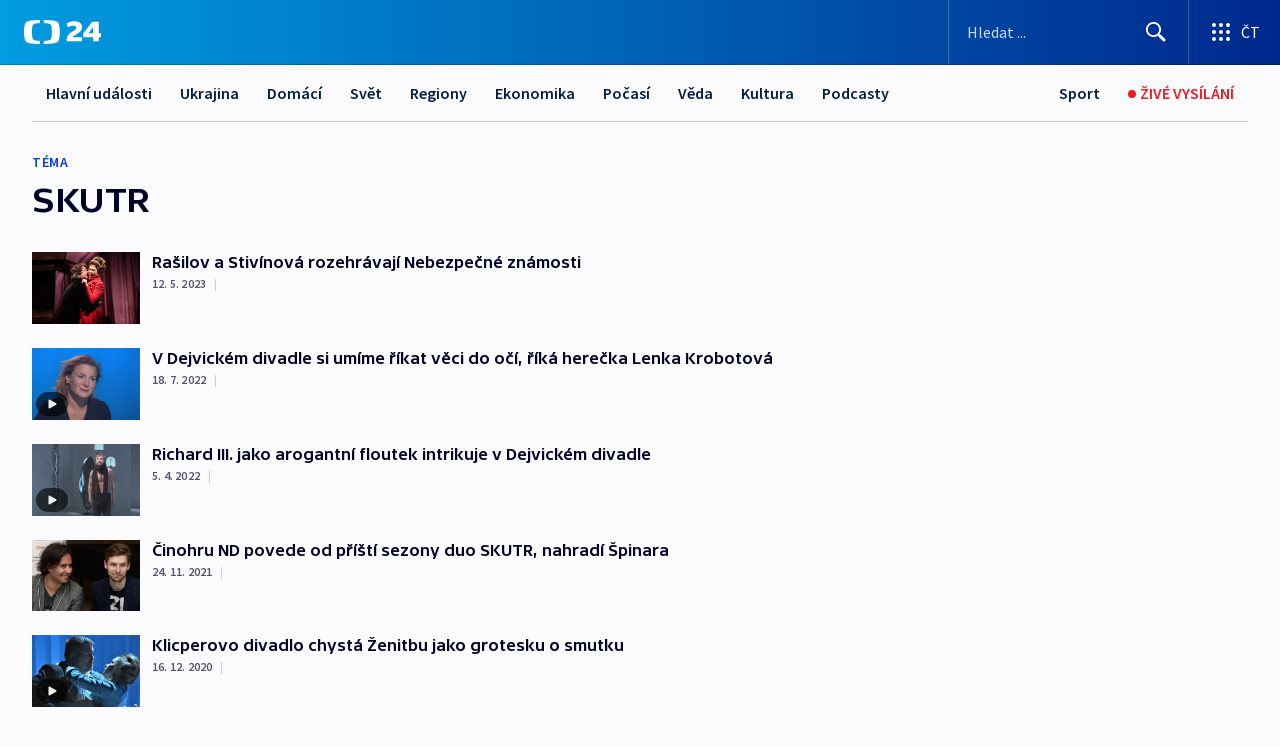

--- FILE ---
content_type: text/html; charset=utf-8
request_url: https://ct24.ceskatelevize.cz/tema/skutr-17278
body_size: 44050
content:
<!DOCTYPE html><html lang="cs" data-sentry-element="Html" data-sentry-component="MyDocument" data-sentry-source-file="_document.tsx"><head data-sentry-element="Head" data-sentry-source-file="_document.tsx"><meta charSet="utf-8"/><meta content="initial-scale=1.0, width=device-width" name="viewport" data-sentry-element="meta" data-sentry-source-file="_app.tsx"/><meta name="publisher" content="ČT24, Česká televize" data-sentry-element="meta" data-sentry-source-file="_app.tsx"/><meta name="language" content="cs" data-sentry-element="meta" data-sentry-source-file="_app.tsx"/><meta name="theme-color" content="#ffffff" data-sentry-element="meta" data-sentry-source-file="_app.tsx"/><link rel="icon" href="/static/favicon.ico" sizes="any"/><link rel="icon" type="image/svg+xml" href="/static/favicon.svg"/><link rel="icon" type="image/png" href="/static/favicon.png"/><link rel="apple-touch-icon" href="/static/apple-touch-icon.png"/><link rel="manifest" href="/static/manifest.json"/><link rel="canonical" href="https://ct24.ceskatelevize.cz/tema/skutr-17278"/><link rel="stylesheet" href="https://ctfs.ceskatelevize.cz/static/scripts/cmp/v2.1/orestbida/brands/ct24-light.css"/><title>SKUTR — ČT24 — Česká televize</title><meta name="description" content=""/><meta name="robots" content="index, follow"/><meta property="og:title" content="SKUTR — ČT24 — Česká televize"/><meta property="og:description" content=""/><meta property="og:image" content=""/><link rel="alternate" type="application/rss+xml" title="SKUTR — ČT24 — Česká televize" href="/rss/tema/skutr-17278"/><meta name="next-head-count" content="19"/><script id="google-tag-manager" nonce="Y2M0YmU5MGMtNDQ5MC00NmQyLTg0N2YtY2M4MjU2ZjM1YTk2" data-sentry-element="Script" data-sentry-source-file="_document.tsx" data-nscript="beforeInteractive">
                        var dataLayer = dataLayer || [];dataLayer.push({
                            "page": { "section": "24" },
                            "app": {"version": "1.74.4", "platform": "Web"}
                        });

                        (function(w,d,s,l,i){w[l]=w[l]||[];w[l].push({'gtm.start':
                        new Date().getTime(),event:'gtm.js'});var f=d.getElementsByTagName(s)[0],
                        j=d.createElement(s),dl=l!='dataLayer'?'&l='+l:'';j.async=true;j.src=
                        'https://www.googletagmanager.com/gtm.js?id='+i+dl;var n=d.querySelector('[nonce]');
                        n&&j.setAttribute('nonce',n.nonce||n.getAttribute('nonce'));f.parentNode.insertBefore(j,f);
                        })(window,document,'script','dataLayer','GTM-WR543Z2');
                  </script><link nonce="Y2M0YmU5MGMtNDQ5MC00NmQyLTg0N2YtY2M4MjU2ZjM1YTk2" rel="preload" href="/_next/static/css/ff84497c6c67c161.css" as="style"/><link nonce="Y2M0YmU5MGMtNDQ5MC00NmQyLTg0N2YtY2M4MjU2ZjM1YTk2" rel="stylesheet" href="/_next/static/css/ff84497c6c67c161.css" data-n-g=""/><link nonce="Y2M0YmU5MGMtNDQ5MC00NmQyLTg0N2YtY2M4MjU2ZjM1YTk2" rel="preload" href="/_next/static/css/cf23267297961e52.css" as="style"/><link nonce="Y2M0YmU5MGMtNDQ5MC00NmQyLTg0N2YtY2M4MjU2ZjM1YTk2" rel="stylesheet" href="/_next/static/css/cf23267297961e52.css" data-n-p=""/><link nonce="Y2M0YmU5MGMtNDQ5MC00NmQyLTg0N2YtY2M4MjU2ZjM1YTk2" rel="preload" href="/_next/static/css/5563bf4ae16bff67.css" as="style"/><link nonce="Y2M0YmU5MGMtNDQ5MC00NmQyLTg0N2YtY2M4MjU2ZjM1YTk2" rel="stylesheet" href="/_next/static/css/5563bf4ae16bff67.css" data-n-p=""/><noscript data-n-css="Y2M0YmU5MGMtNDQ5MC00NmQyLTg0N2YtY2M4MjU2ZjM1YTk2"></noscript><script defer="" nonce="Y2M0YmU5MGMtNDQ5MC00NmQyLTg0N2YtY2M4MjU2ZjM1YTk2" nomodule="" src="/_next/static/chunks/polyfills-42372ed130431b0a.js"></script><script src="/_next/static/chunks/webpack-499fab30b8e9b614.js" nonce="Y2M0YmU5MGMtNDQ5MC00NmQyLTg0N2YtY2M4MjU2ZjM1YTk2" defer=""></script><script src="/_next/static/chunks/framework-df2fc3d29a08040c.js" nonce="Y2M0YmU5MGMtNDQ5MC00NmQyLTg0N2YtY2M4MjU2ZjM1YTk2" defer=""></script><script src="/_next/static/chunks/main-a923b3509ccdae0b.js" nonce="Y2M0YmU5MGMtNDQ5MC00NmQyLTg0N2YtY2M4MjU2ZjM1YTk2" defer=""></script><script src="/_next/static/chunks/pages/_app-c2a4bd723eaa6e88.js" nonce="Y2M0YmU5MGMtNDQ5MC00NmQyLTg0N2YtY2M4MjU2ZjM1YTk2" defer=""></script><script src="/_next/static/chunks/2852872c-095e82de10fae69e.js" nonce="Y2M0YmU5MGMtNDQ5MC00NmQyLTg0N2YtY2M4MjU2ZjM1YTk2" defer=""></script><script src="/_next/static/chunks/75fc9c18-c433d48982ca9a30.js" nonce="Y2M0YmU5MGMtNDQ5MC00NmQyLTg0N2YtY2M4MjU2ZjM1YTk2" defer=""></script><script src="/_next/static/chunks/86-353db38eb9faeaaf.js" nonce="Y2M0YmU5MGMtNDQ5MC00NmQyLTg0N2YtY2M4MjU2ZjM1YTk2" defer=""></script><script src="/_next/static/chunks/7402-4bd48e3805c30e21.js" nonce="Y2M0YmU5MGMtNDQ5MC00NmQyLTg0N2YtY2M4MjU2ZjM1YTk2" defer=""></script><script src="/_next/static/chunks/5282-75d042eb512bfebd.js" nonce="Y2M0YmU5MGMtNDQ5MC00NmQyLTg0N2YtY2M4MjU2ZjM1YTk2" defer=""></script><script src="/_next/static/chunks/1717-e987c59798af39f8.js" nonce="Y2M0YmU5MGMtNDQ5MC00NmQyLTg0N2YtY2M4MjU2ZjM1YTk2" defer=""></script><script src="/_next/static/chunks/3362-6562fde6b73869c6.js" nonce="Y2M0YmU5MGMtNDQ5MC00NmQyLTg0N2YtY2M4MjU2ZjM1YTk2" defer=""></script><script src="/_next/static/chunks/7444-e60ad12959b52b0e.js" nonce="Y2M0YmU5MGMtNDQ5MC00NmQyLTg0N2YtY2M4MjU2ZjM1YTk2" defer=""></script><script src="/_next/static/chunks/3028-230b156353cc7673.js" nonce="Y2M0YmU5MGMtNDQ5MC00NmQyLTg0N2YtY2M4MjU2ZjM1YTk2" defer=""></script><script src="/_next/static/chunks/4035-8e9f8e7f61c25e84.js" nonce="Y2M0YmU5MGMtNDQ5MC00NmQyLTg0N2YtY2M4MjU2ZjM1YTk2" defer=""></script><script src="/_next/static/chunks/8468-1e77eced1ab09fee.js" nonce="Y2M0YmU5MGMtNDQ5MC00NmQyLTg0N2YtY2M4MjU2ZjM1YTk2" defer=""></script><script src="/_next/static/chunks/6460-be1ec94ad5a8e617.js" nonce="Y2M0YmU5MGMtNDQ5MC00NmQyLTg0N2YtY2M4MjU2ZjM1YTk2" defer=""></script><script src="/_next/static/chunks/9986-0f2280c8b3e25e76.js" nonce="Y2M0YmU5MGMtNDQ5MC00NmQyLTg0N2YtY2M4MjU2ZjM1YTk2" defer=""></script><script src="/_next/static/chunks/pages/tag/%5B...slug%5D-4b8c3c6f7ecc586e.js" nonce="Y2M0YmU5MGMtNDQ5MC00NmQyLTg0N2YtY2M4MjU2ZjM1YTk2" defer=""></script><script src="/_next/static/OpyWYP0HGrmu6p2c-_9AV/_buildManifest.js" nonce="Y2M0YmU5MGMtNDQ5MC00NmQyLTg0N2YtY2M4MjU2ZjM1YTk2" defer=""></script><script src="/_next/static/OpyWYP0HGrmu6p2c-_9AV/_ssgManifest.js" nonce="Y2M0YmU5MGMtNDQ5MC00NmQyLTg0N2YtY2M4MjU2ZjM1YTk2" defer=""></script><style nonce="Y2M0YmU5MGMtNDQ5MC00NmQyLTg0N2YtY2M4MjU2ZjM1YTk2">.ctg-header__wrapper {
  width: 100%;
  content: a;
  box-sizing: border-box;
  background-color: #fff;
}
.ctg-header__document-disable-scroll-local {}
@media screen and (max-width: 767px) {
  .ctg-header__document-disable-scroll-local {
    overflow: hidden !important;
    touch-action: none;
    overscroll-behavior: none;
    -webkit-overflow-scrolling: none;
  }
}
  .ctg-header__body-disable-scroll-local {  }
@media screen and (max-width: 767px) {
  .ctg-header__body-disable-scroll-local {
    overflow: hidden !important;
    touch-action: none;
    overscroll-behavior: none;
    -webkit-overflow-scrolling: none;
  }
}
  .ctg-header__document-disable-scroll-global {  }
@media screen and (max-width: 427px) {
  .ctg-header__document-disable-scroll-global {
    overflow: hidden !important;
    touch-action: none;
    overscroll-behavior: none;
    -webkit-overflow-scrolling: none;
  }
}
  .ctg-header__body-disable-scroll-global {  }
@media screen and (max-width: 427px) {
  .ctg-header__body-disable-scroll-global {
    overflow: hidden !important;
    touch-action: none;
    overscroll-behavior: none;
    -webkit-overflow-scrolling: none;
  }
}
  .ctg-header__document-disable-scroll-local-d2 {  }
@media screen and (max-width: 767px) {
  .ctg-header__document-disable-scroll-local-d2 {
    padding-right: 0px !important;
  }
}
  .ctg-header__document-disable-scroll-global-d4 {  }
@media screen and (max-width: 427px) {
  .ctg-header__document-disable-scroll-global-d4 {
    padding-right: 0px !important;
  }
}
  .ctg-header__inset-focus-visible {  }
  .ctg-header__context-menu-item-disabled {  }
  .ctg-header__context-menu-item.ctg-header__context-menu-item-disabled .ctg-header__context-menu-item-link, .ctg-header__context-menu-item.ctg-header__context-menu-item-disabled .ctg-header__context-menu-item-link:hover {
    cursor: auto;
  }
  .ctg-header__context-menu-item-active {  }
  .ctg-header__context-menu-item.ctg-header__context-menu-item-active .ctg-header__context-menu-item-link {
    cursor: default;
    font-family: SourceSansPro, sans-serif;
    font-weight: 600;
  }
  .ctg-header__context-menu-item-link {
    display: flex;
    padding: 9px 26px 9px;
    font-size: 1rem;
    align-items: center;
    font-family: SourceSansPro, sans-serif;
    line-height: 1.375rem;
    letter-spacing: 0;
    vertical-align: sub;
  }
  .ctg-header__context-menu-item:not(.ctg-header__context-menu-item-disabled) .ctg-header__context-menu-item-link:hover {  }
  .ctg-header__context-menu-item-link:hover {
    text-decoration: none;
  }
  .ctg-header__profile-name {  }
  .ctg-header__profile-name + ul li:first-child .ctg-header__context-menu-item-link {
    padding: 0 24px 9px;
  }
  .ctg-header__profile-name + ul li:first-child .ctg-header__context-menu-item-link:hover {
    text-decoration: underline;
    background-color: #fff;
  }
  .ctg-header__context-menu-item-link-is-not {  }
  .ctg-header__context-menu-item-link.ctg-header__context-menu-item-link-is-not {
    outline: none;
  }
  .ctg-header__context-menu-item-link.ctg-header__context-menu-item-link-is-not.focus-visible {
    box-shadow: 0px 0px 0px 2px #60a0ff;
  }
  .ctg-header__context-menu-item {
    color: #393939;
    width: 100%;
    padding: 0;
    max-width: 100%;
    list-style: none;
  }
  .ctg-header__context-menu-item > span {
    display: flex;
    align-items: center;
  }
  .ctg-header__context-menu-item > span > svg {
    fill: currentColor;
    flex: 0 0 auto;
    width: 20px;
    height: 20px;
    margin: 0 8px 0 -28px;
  }
  .ctg-header__context-menu-icon {
    width: 20px;
    display: flex;
    align-items: center;
    margin-right: 18px;
  }
  .ctg-header__context-menu-item-disabled-d0 {  }
  .ctg-header__context-menu-item.ctg-header__context-menu-item-disabled-d0 .ctg-header__context-menu-item-link, .ctg-header__context-menu-item.ctg-header__context-menu-item-disabled-d0 .ctg-header__context-menu-item-link:hover {
    background-color: transparent;
    color: #8d8d8d;
  }
  .ctg-header__context-menu-item-active-d1 {  }
  .ctg-header__context-menu-item.ctg-header__context-menu-item-active-d1 .ctg-header__context-menu-item-link {
    color: #000000;
  }
  .ctg-header__context-menu-item-link-d2 {
    color: #041e42;
  }
  .ctg-header__context-menu-item:not(.ctg-header__context-menu-item-disabled) .ctg-header__context-menu-item-link-d2:hover {
    color: #000000;
    background-color: #f4f4f4;
  }
  .ctg-header__context-menu-item-disabled-d3 {  }
  .ctg-header__context-menu-item.ctg-header__context-menu-item-disabled-d3 .ctg-header__context-menu-item-link, .ctg-header__context-menu-item.ctg-header__context-menu-item-disabled-d3 .ctg-header__context-menu-item-link:hover {
    background-color: transparent;
    color: #8d8d8d;
  }
  .ctg-header__context-menu-item-active-d4 {  }
  .ctg-header__context-menu-item.ctg-header__context-menu-item-active-d4 .ctg-header__context-menu-item-link {
    color: #000000;
  }
  .ctg-header__context-menu-item-link-d5 {
    color: #041e42;
  }
  .ctg-header__context-menu-item:not(.ctg-header__context-menu-item-disabled) .ctg-header__context-menu-item-link-d5:hover {
    color: #000000;
    background-color: #f4f4f4;
  }
  .ctg-header__context-menu-item-disabled-d6 {  }
  .ctg-header__context-menu-item.ctg-header__context-menu-item-disabled-d6 .ctg-header__context-menu-item-link, .ctg-header__context-menu-item.ctg-header__context-menu-item-disabled-d6 .ctg-header__context-menu-item-link:hover {
    background-color: transparent;
    color: #8d8d8d;
  }
  .ctg-header__context-menu-item-active-d7 {  }
  .ctg-header__context-menu-item.ctg-header__context-menu-item-active-d7 .ctg-header__context-menu-item-link {
    color: #000000;
  }
  .ctg-header__context-menu-item-link-d8 {
    color: #041e42;
  }
  .ctg-header__context-menu-item:not(.ctg-header__context-menu-item-disabled) .ctg-header__context-menu-item-link-d8:hover {
    color: #000000;
    background-color: #f4f4f4;
  }
  .ctg-header__context-menu-item-disabled-d9 {  }
  .ctg-header__context-menu-item.ctg-header__context-menu-item-disabled-d9 .ctg-header__context-menu-item-link, .ctg-header__context-menu-item.ctg-header__context-menu-item-disabled-d9 .ctg-header__context-menu-item-link:hover {
    background-color: transparent;
    color: #8d8d8d;
  }
  .ctg-header__context-menu-item-active-d10 {  }
  .ctg-header__context-menu-item.ctg-header__context-menu-item-active-d10 .ctg-header__context-menu-item-link {
    color: #000000;
  }
  .ctg-header__context-menu-item-link-d11 {
    color: #041e42;
  }
  .ctg-header__context-menu-item:not(.ctg-header__context-menu-item-disabled) .ctg-header__context-menu-item-link-d11:hover {
    color: #000000;
    background-color: #f4f4f4;
  }
  .ctg-header__context-menu-item-disabled-d12 {  }
  .ctg-header__context-menu-item.ctg-header__context-menu-item-disabled-d12 .ctg-header__context-menu-item-link, .ctg-header__context-menu-item.ctg-header__context-menu-item-disabled-d12 .ctg-header__context-menu-item-link:hover {
    background-color: transparent;
    color: #8d8d8d;
  }
  .ctg-header__context-menu-item-active-d13 {  }
  .ctg-header__context-menu-item.ctg-header__context-menu-item-active-d13 .ctg-header__context-menu-item-link {
    color: #000000;
  }
  .ctg-header__context-menu-item-link-d14 {
    color: #041e42;
  }
  .ctg-header__context-menu-item:not(.ctg-header__context-menu-item-disabled) .ctg-header__context-menu-item-link-d14:hover {
    color: #000000;
    background-color: #f4f4f4;
  }
  .ctg-header__context-menu-item-disabled-d15 {  }
  .ctg-header__context-menu-item.ctg-header__context-menu-item-disabled-d15 .ctg-header__context-menu-item-link, .ctg-header__context-menu-item.ctg-header__context-menu-item-disabled-d15 .ctg-header__context-menu-item-link:hover {
    background-color: transparent;
    color: #8d8d8d;
  }
  .ctg-header__context-menu-item-active-d16 {  }
  .ctg-header__context-menu-item.ctg-header__context-menu-item-active-d16 .ctg-header__context-menu-item-link {
    color: #000000;
  }
  .ctg-header__context-menu-item-link-d17 {
    color: #041e42;
  }
  .ctg-header__context-menu-item:not(.ctg-header__context-menu-item-disabled) .ctg-header__context-menu-item-link-d17:hover {
    color: #000000;
    background-color: #f4f4f4;
  }
  .ctg-header__context-menu-item-disabled-d18 {  }
  .ctg-header__context-menu-item.ctg-header__context-menu-item-disabled-d18 .ctg-header__context-menu-item-link, .ctg-header__context-menu-item.ctg-header__context-menu-item-disabled-d18 .ctg-header__context-menu-item-link:hover {
    background-color: transparent;
    color: #8d8d8d;
  }
  .ctg-header__context-menu-item-active-d19 {  }
  .ctg-header__context-menu-item.ctg-header__context-menu-item-active-d19 .ctg-header__context-menu-item-link {
    color: #000000;
  }
  .ctg-header__context-menu-item-link-d20 {
    color: #041e42;
  }
  .ctg-header__context-menu-item:not(.ctg-header__context-menu-item-disabled) .ctg-header__context-menu-item-link-d20:hover {
    color: #000000;
    background-color: #f4f4f4;
  }
  .ctg-header__context-menu-item-disabled-d21 {  }
  .ctg-header__context-menu-item.ctg-header__context-menu-item-disabled-d21 .ctg-header__context-menu-item-link, .ctg-header__context-menu-item.ctg-header__context-menu-item-disabled-d21 .ctg-header__context-menu-item-link:hover {
    background-color: transparent;
    color: #8d8d8d;
  }
  .ctg-header__context-menu-item-active-d22 {  }
  .ctg-header__context-menu-item.ctg-header__context-menu-item-active-d22 .ctg-header__context-menu-item-link {
    color: #000000;
  }
  .ctg-header__context-menu-item-link-d23 {
    color: #041e42;
  }
  .ctg-header__context-menu-item:not(.ctg-header__context-menu-item-disabled) .ctg-header__context-menu-item-link-d23:hover {
    color: #000000;
    background-color: #f4f4f4;
  }
  .ctg-header__context-menu-item-disabled-d24 {  }
  .ctg-header__context-menu-item.ctg-header__context-menu-item-disabled-d24 .ctg-header__context-menu-item-link, .ctg-header__context-menu-item.ctg-header__context-menu-item-disabled-d24 .ctg-header__context-menu-item-link:hover {
    background-color: transparent;
    color: #8d8d8d;
  }
  .ctg-header__context-menu-item-active-d25 {  }
  .ctg-header__context-menu-item.ctg-header__context-menu-item-active-d25 .ctg-header__context-menu-item-link {
    color: #000000;
  }
  .ctg-header__context-menu-item-link-d26 {
    color: #041e42;
  }
  .ctg-header__context-menu-item:not(.ctg-header__context-menu-item-disabled) .ctg-header__context-menu-item-link-d26:hover {
    color: #000000;
    background-color: #f4f4f4;
  }
  .ctg-header__context-menu-item-disabled-d27 {  }
  .ctg-header__context-menu-item.ctg-header__context-menu-item-disabled-d27 .ctg-header__context-menu-item-link, .ctg-header__context-menu-item.ctg-header__context-menu-item-disabled-d27 .ctg-header__context-menu-item-link:hover {
    background-color: transparent;
    color: #8d8d8d;
  }
  .ctg-header__context-menu-item-active-d28 {  }
  .ctg-header__context-menu-item.ctg-header__context-menu-item-active-d28 .ctg-header__context-menu-item-link {
    color: #000000;
  }
  .ctg-header__context-menu-item-link-d29 {
    color: #041e42;
  }
  .ctg-header__context-menu-item:not(.ctg-header__context-menu-item-disabled) .ctg-header__context-menu-item-link-d29:hover {
    color: #000000;
    background-color: #f4f4f4;
  }
  .ctg-header__context-menu-item-disabled-d30 {  }
  .ctg-header__context-menu-item.ctg-header__context-menu-item-disabled-d30 .ctg-header__context-menu-item-link, .ctg-header__context-menu-item.ctg-header__context-menu-item-disabled-d30 .ctg-header__context-menu-item-link:hover {
    background-color: transparent;
    color: #8d8d8d;
  }
  .ctg-header__context-menu-item-active-d31 {  }
  .ctg-header__context-menu-item.ctg-header__context-menu-item-active-d31 .ctg-header__context-menu-item-link {
    color: #000000;
  }
  .ctg-header__context-menu-item-link-d32 {
    color: #041e42;
  }
  .ctg-header__context-menu-item:not(.ctg-header__context-menu-item-disabled) .ctg-header__context-menu-item-link-d32:hover {
    color: #000000;
    background-color: #f4f4f4;
  }
  .ctg-header__context-menu-item-disabled-d33 {  }
  .ctg-header__context-menu-item.ctg-header__context-menu-item-disabled-d33 .ctg-header__context-menu-item-link, .ctg-header__context-menu-item.ctg-header__context-menu-item-disabled-d33 .ctg-header__context-menu-item-link:hover {
    background-color: transparent;
    color: #8d8d8d;
  }
  .ctg-header__context-menu-item-active-d34 {  }
  .ctg-header__context-menu-item.ctg-header__context-menu-item-active-d34 .ctg-header__context-menu-item-link {
    color: #000000;
  }
  .ctg-header__context-menu-item-link-d35 {
    color: #041e42;
  }
  .ctg-header__context-menu-item:not(.ctg-header__context-menu-item-disabled) .ctg-header__context-menu-item-link-d35:hover {
    color: #000000;
    background-color: #f4f4f4;
  }
  .ctg-header__context-menu-item-disabled-d36 {  }
  .ctg-header__context-menu-item.ctg-header__context-menu-item-disabled-d36 .ctg-header__context-menu-item-link, .ctg-header__context-menu-item.ctg-header__context-menu-item-disabled-d36 .ctg-header__context-menu-item-link:hover {
    background-color: transparent;
    color: #8d8d8d;
  }
  .ctg-header__context-menu-item-active-d37 {  }
  .ctg-header__context-menu-item.ctg-header__context-menu-item-active-d37 .ctg-header__context-menu-item-link {
    color: #000000;
  }
  .ctg-header__context-menu-item-link-d38 {
    color: #041e42;
  }
  .ctg-header__context-menu-item:not(.ctg-header__context-menu-item-disabled) .ctg-header__context-menu-item-link-d38:hover {
    color: #000000;
    background-color: #f4f4f4;
  }
  .ctg-header__local-menu-mobile-nav {
    width: 100%;
    display: none;
    position: relative;
    box-shadow: 0px 1px 3px rgba(0, 0, 0, 0.2), 0px 12px 24px -8px rgba(0, 0, 0, 0.15);
    margin-left: auto;
    background-color: #fff;
  }
  .ctg-header__local-menu-mobile-nav .ctg-header__context-menu {
    width: 100%;
    padding: 16px 0;
    box-shadow: none;
    background-color: transparent;
  }
  .ctg-header__local-menu-mobile-nav .ctg-header__context-menu li.ctg-header__context-menu-item-active > a, .ctg-header__local-menu-mobile-nav .ctg-header__context-menu li.ctg-header__context-menu-item-active > span, .ctg-header__local-menu-mobile-nav .ctg-header__context-menu li > a:hover {
    color: #041e42;
  }
  .ctg-header__local-menu-mobile-nav .ctg-header__context-menu li:not(.ctg-header__context-menu-item-disabled) > a:hover, .ctg-header__local-menu-mobile-nav .ctg-header__context-menu li:not(.ctg-header__context-menu-item-disabled) > span.ctg-header__local-menu-mobile-nav .ctg-header__context-menu li:not(.ctg-header__context-menu-item-disabled):hover {
    background-color: #f4f4f4;
  }
  .ctg-header__local-menu-mobile-nav-visible {
    display: block;
  }
  .ctg-header__local-menu-mobile-nav-wrapper {
    top: 105px;
    left: 0;
    width: 100%;
    height: calc(100% - 105px);
    padding: 0;
    z-index: 101;
    overflow: auto;
    position: fixed;
    visibility: hidden;
    background-color: rgba(0, 0, 0, .3);
  }
  .ctg-header__local-menu-mobile-nav-wrapper-visible {
    visibility: visible;
  }
  .ctg-header__local-menu-mobile-button-wrapper {
    color: inherit;
    display: flex;
    align-items: center;
  }
  .ctg-header__local-menu-mobile-button-wrapper > button {
    color: inherit;
    display: flex;
    padding: 10px 16px;
    align-items: center;
  }
  .ctg-header__local-menu-mobile-button > svg {
    color: inherit;
    width: 24px;
    height: 24px;
    margin-right: 4px;
  }
  .ctg-header__local-menu-mobile-button > span {
    color: inherit;
    font-size: 1rem;
    font-family: SourceSansPro, sans-serif;
    line-height: 1;
  }
  .ctg-header__inset-focus-visible {  }
  .ctg-header__hotlink-nav-list-item {
    position: relative;
  }
@media (max-width: 767px) {
  .ctg-header__hotlink-nav-list-item {
    border-left: 1px solid rgba(0, 0, 0, 0.2);
  }
}
  .ctg-header__hotlink-nav-list-item > a, .ctg-header__hotlink-nav-list-item > button, .ctg-header__hotlink-nav-list-item > span {
    height: 100%;
    margin: 0;
    display: flex;
    position: relative;
    font-size: 16px;
    box-sizing: border-box;
    transition: backgroundColor 150ms, borderColor 150ms,color 150ms;
    align-items: center;
    font-family: SourceSansPro, sans-serif;
    font-weight: 600;
    line-height: 1.314rem;
    padding-top: 5px;
    white-space: nowrap;
    padding-left: 14px;
    padding-right: 14px;
    letter-spacing: normal;
    padding-bottom: 5px;
    justify-content: center;
    text-decoration: none;
  }
  .ctg-header__hotlink-nav-list-item > span {
    cursor: default;
  }
  .ctg-header__hotlink-nav-list-item > a svg, .ctg-header__hotlink-nav-list-item > button svg, .ctg-header__hotlink-nav-list-item > span svg {
    margin-right: 4px;
  }
  .ctg-header__hotlink-nav-list-item-active.ctg-header__hotlink-nav-list-item > a svg, .ctg-header__hotlink-nav-list-item-active.ctg-header__hotlink-nav-list-item > button svg, .ctg-header__hotlink-nav-list-item-active.ctg-header__hotlink-nav-list-item > span svg {  }
  .ctg-header__hotlink-nav-list-item-active.ctg-header__hotlink-nav-list-item > a, .ctg-header__hotlink-nav-list-item-active.ctg-header__hotlink-nav-list-item > button, .ctg-header__hotlink-nav-list-item-active.ctg-header__hotlink-nav-list-item > span {  }
@media (hover: hover) {
  .ctg-header__hotlink-nav-list-item > a, .ctg-header__hotlink-nav-list-item > button, .ctg-header__hotlink-nav-list-item > span {  }
  .ctg-header__hotlink-nav-list-item > a:hover svg, .ctg-header__hotlink-nav-list-item > button:hover svg, .ctg-header__hotlink-nav-list-item > span:hover svg {  }
  .ctg-header__hotlink-nav-list-item > a:hover, .ctg-header__hotlink-nav-list-item > button:hover, .ctg-header__hotlink-nav-list-item > span:hover {
    text-decoration: none;
  }
}
  .ctg-header__hotlink-nav-list-item-active {  }
  .ctg-header__hotlink-nav-list-item-active:before {
    left: 50%;
    width: 0;
    bottom: -6px;
    height: 0;
    content: "";
    position: absolute;
    border-left: 6px solid transparent;
    margin-left: -6px;
    border-right: 6px solid transparent;
  }
  .ctg-header__hotlink-nav-list-item-d0 {  }
  .ctg-header__hotlink-nav-list-item-d0 > a, .ctg-header__hotlink-nav-list-item-d0 > button, .ctg-header__hotlink-nav-list-item-d0 > span {
    background-color: transparent;
    color: #041e42;
  }
  .ctg-header__hotlink-nav-list-item-d0 > a svg, .ctg-header__hotlink-nav-list-item-d0 > button svg, .ctg-header__hotlink-nav-list-item-d0 > span svg {
    color: inherit;
  }
  .ctg-header__hotlink-nav-list-item-active.ctg-header__hotlink-nav-list-item-d0 > a svg, .ctg-header__hotlink-nav-list-item-active.ctg-header__hotlink-nav-list-item-d0 > button svg, .ctg-header__hotlink-nav-list-item-active.ctg-header__hotlink-nav-list-item-d0 > span svg {
    color: inherit;
  }
  .ctg-header__hotlink-nav-list-item-active.ctg-header__hotlink-nav-list-item-d0 > a, .ctg-header__hotlink-nav-list-item-active.ctg-header__hotlink-nav-list-item-d0 > button, .ctg-header__hotlink-nav-list-item-active.ctg-header__hotlink-nav-list-item-d0 > span {
    background-color: #041e42;
    color: #fff;
    border-color: #041e42;
  }
@media (hover: hover) {
  .ctg-header__hotlink-nav-list-item-d0 > a, .ctg-header__hotlink-nav-list-item-d0 > button, .ctg-header__hotlink-nav-list-item-d0 > span {  }
  .ctg-header__hotlink-nav-list-item-d0 > a:hover svg, .ctg-header__hotlink-nav-list-item-d0 > button:hover svg, .ctg-header__hotlink-nav-list-item-d0 > span:hover svg {
    color: inherit;
  }
  .ctg-header__hotlink-nav-list-item-d0 > a:hover, .ctg-header__hotlink-nav-list-item-d0 > button:hover, .ctg-header__hotlink-nav-list-item-d0 > span:hover {
    background-color: #041e42;
    color: #fff;
    border-color: #041e42;
  }
}
  .ctg-header__hotlink-nav-list-item-active-d2 {  }
  .ctg-header__hotlink-nav-list-item-active-d2:before {
    border-top: 6px solid #041e42;
  }
  .ctg-header__hotlink-nav-list-item-d3 {  }
  .ctg-header__hotlink-nav-list-item-d3 > a, .ctg-header__hotlink-nav-list-item-d3 > button, .ctg-header__hotlink-nav-list-item-d3 > span {
    background-color: transparent;
    color: #041e42;
  }
  .ctg-header__hotlink-nav-list-item-d3 > a svg, .ctg-header__hotlink-nav-list-item-d3 > button svg, .ctg-header__hotlink-nav-list-item-d3 > span svg {
    color: inherit;
  }
  .ctg-header__hotlink-nav-list-item-active.ctg-header__hotlink-nav-list-item-d3 > a svg, .ctg-header__hotlink-nav-list-item-active.ctg-header__hotlink-nav-list-item-d3 > button svg, .ctg-header__hotlink-nav-list-item-active.ctg-header__hotlink-nav-list-item-d3 > span svg {
    color: inherit;
  }
  .ctg-header__hotlink-nav-list-item-active.ctg-header__hotlink-nav-list-item-d3 > a, .ctg-header__hotlink-nav-list-item-active.ctg-header__hotlink-nav-list-item-d3 > button, .ctg-header__hotlink-nav-list-item-active.ctg-header__hotlink-nav-list-item-d3 > span {
    background-color: #041e42;
    color: #fff;
    border-color: #041e42;
  }
@media (hover: hover) {
  .ctg-header__hotlink-nav-list-item-d3 > a, .ctg-header__hotlink-nav-list-item-d3 > button, .ctg-header__hotlink-nav-list-item-d3 > span {  }
  .ctg-header__hotlink-nav-list-item-d3 > a:hover svg, .ctg-header__hotlink-nav-list-item-d3 > button:hover svg, .ctg-header__hotlink-nav-list-item-d3 > span:hover svg {
    color: inherit;
  }
  .ctg-header__hotlink-nav-list-item-d3 > a:hover, .ctg-header__hotlink-nav-list-item-d3 > button:hover, .ctg-header__hotlink-nav-list-item-d3 > span:hover {
    background-color: #041e42;
    color: #fff;
    border-color: #041e42;
  }
}
  .ctg-header__hotlink-nav-list-item-active-d5 {  }
  .ctg-header__hotlink-nav-list-item-active-d5:before {
    border-top: 6px solid #041e42;
  }
  .ctg-header__hotlink-nav-list {
    height: 100%;
    margin: 0;
    display: flex;
    padding: 0;
    position: relative;
    list-style-type: none;
  }
  .ctg-header__hotlink-nav-button-container {
    position: relative;
  }
  .ctg-header__local-menu-nav-list-item {
    position: relative;
    max-width: 235px;
  }
  .ctg-header__local-menu-nav-list-item > a, .ctg-header__local-menu-nav-list-item > button, .ctg-header__local-menu-nav-list-item > span {
    color: #041e42;
    height: 57px;
    margin: 0;
    display: block;
    padding: 0 14px;
    overflow: hidden;
    position: relative;
    font-size: 1rem;
    box-sizing: border-box;
    transition: background-color 150ms, border-color 150ms,color 150ms;
    font-family: SourceSansPro, sans-serif;
    font-weight: 600;
    line-height: 57px;
    white-space: nowrap;
    text-overflow: ellipsis;
    letter-spacing: normal;
    text-decoration: none;
  }
  .ctg-header__local-menu-nav-list-item > span {
    cursor: default;
  }
  .ctg-header__local-menu-nav-list-item a {
    text-decoration: none;
  }
  .ctg-header__local-menu-nav-list-item-active.ctg-header__local-menu-nav-list-item > a, .ctg-header__local-menu-nav-list-item > a:hover, .ctg-header__local-menu-nav-list-item-active.ctg-header__local-menu-nav-list-item > button, .ctg-header__local-menu-nav-list-item > button:hover, .ctg-header__local-menu-nav-list-item-active.ctg-header__local-menu-nav-list-item > span, .ctg-header__local-menu-nav-list-item > span:hover {
    color: #fff;
    border-color: #041e42;
    text-decoration: none;
    background-color: #041e42;
  }
  .ctg-header__local-menu-nav-list-item-active:before {
    left: 50%;
    width: 0;
    bottom: -6px;
    height: 0;
    content: "";
    position: absolute;
    border-top: 6px solid #041e42;
    border-left: 6px solid transparent;
    margin-left: -6px;
    border-right: 6px solid transparent;
  }
  .ctg-header__local-menu-nav.ctg-header__local-menu-nav-gradient {
    mask-size: auto;
    mask-image: linear-gradient( to right, black calc(100% - 150px), transparent calc(100% - 100px));
    mask-repeat: no-repeat, no-repeat;
    mask-position: 0 0, 100% 0;
    -webkit-mask-size: auto;
    -webkit-mask-image: linear-gradient( to right, black calc(100% - 150px), transparent calc(100% - 100px));
    -webkit-mask-repeat: no-repeat, no-repeat;
    -webkit-mask-position: 0 0, 100% 0;
  }
  .ctg-header__local-menu-nav-list {
    width: fit-content;
    margin: 0;
    display: flex;
    padding: 0;
    position: relative;
    list-style-type: none;
  }
  .ctg-header__local-menu-nav-button-container {
    position: relative;
  }
  .ctg-header__local-menu-nav-button-container .ctg-header__context-menu {
    left: -30px;
  }
  .ctg-header__local-menu-nav-button:before {
    left: 50%;
    bottom: -6px;
    height: 0;
    content: "";
    display: block;
    opacity: 0;
    z-index: 2;
    position: absolute;
    transform: translateX(-50%);
    border-top: 6px solid #041e42;
    transition: opacity .150ms ease;
    border-left: 6px solid transparent;
    border-right: 6px solid transparent;
    pointer-events: none;
  }
  .ctg-header__local-menu-nav-button:hover {
    cursor: pointer;
  }
  .ctg-header__local-menu-nav-button-active {
    color: #fff !important;
    background-color: #041e42;
  }
  .ctg-header__local-menu-nav-button-active:before {
    opacity: 1;
  }
  .ctg-header__local-menu-nav-button-active.dark {
    color: #041e42 !important;
    background-color: #fff !important;
  }
  .ctg-header__local-menu-nav-button-active.dark:before {
    border-top: 6px solid #fff;
  }
  .ctg-header__local-menu-wrapper {
    position: relative;
  }
@media screen and (min-width: 768px) {
  .ctg-header__local-menu-wrapper {
    margin: 0 auto;
    padding: 0 24px;
    max-width: 1168px;
  }
}
  .ctg-header__local-menu {
    height: 49px;
    display: grid;
    z-index: 1;
    position: relative;
    box-sizing: border-box;
    align-items: center;
    border-bottom: 1px solid rgba(0, 0, 0, 0.2);
    justify-content: stretch;
    grid-template-columns: 1fr min-content min-content;
  }
@media screen and (min-width: 768px) {
  .ctg-header__local-menu {
    height: 57px;
    max-width: 100%;
    grid-template-rows: 57px;
    grid-template-columns: minmax(0, 100%) min-content min-content;
  }
  .ctg-header__local-menu.secondaryMenu {
    height: auto;
  }
}
  .ctg-header__local-menu.hideBottomLine {
    height: 48px;
    border-bottom: 0;
  }
@media screen and (min-width: 768px) {
  .ctg-header__local-menu.hideBottomLine {
    height: 56px;
    grid-template-rows: 56px;
  }
}
  .ctg-header__local-menu-secondary-wrapper {
    width: 100%;
  }
  .ctg-header__local-nav-wrapper {
    display: none;
  }
@media screen and (min-width: 768px) {
  .ctg-header__local-nav-wrapper {
    display: block;
    position: relative;
  }
}
  .ctg-header__hotlink-nav-wrapper {
    height: 100%;
    position: relative;
  }
@media screen and (min-width: 768px) {
  .ctg-header__hotlink-nav-wrapper {
    display: block;
    position: relative;
  }
}
  .ctg-header__local-menu-mobile-button-wrapper {
    height: 100%;
  }
@media screen and (min-width: 768px) {
  .ctg-header__local-menu-mobile-button-wrapper {
    display: none;
  }
}
  .ctg-header__local-menu-mobile-button-wrapper .ctg-header__local-menu-mobile-button {
    width: 100%;
    height: 100%;
  }
  .ctg-header__local-menu-mobile-button-wrapper .ctg-header__local-menu-mobile-button.ctg-header__local-menu-mobile-button-active {
    background-color: rgba(0, 0, 0, 0.04);
  }
@media (hover: hover) {
  .ctg-header__local-menu-mobile-button-wrapper .ctg-header__local-menu-mobile-button:hover {
    color: #fff;
    background-color: #041e42;
  }
  .inverted .ctg-header__local-menu-mobile-button-wrapper .ctg-header__local-menu-mobile-button:hover {
    color: #fff;
    background-color: transparent;
  }
}
  .ctg-header__header-dark .ctg-header__local-menu-nav-list-item > a, .ctg-header__header-dark .ctg-header__local-menu-nav-list-item > button, .ctg-header__header-dark .ctg-header__local-menu-nav-list-item > span {
    color: #fff;
  }
  .ctg-header__header-dark .ctg-header__local-menu-nav-list-item.ctg-header__local-menu-nav-list-item-active > a, .ctg-header__header-dark .ctg-header__local-menu-nav-list-item.ctg-header__local-menu-nav-list-item-active > button, .ctg-header__header-dark .ctg-header__local-menu-nav-list-item.ctg-header__local-menu-nav-list-item-active > span {
    color: #041e42;
    border-color: #fff;
    background-color: #fff;
  }
  .ctg-header__header-dark .ctg-header__local-menu-nav-list-item.ctg-header__local-menu-nav-list-item-active:before {
    border-top-color: #fff;
  }
  .ctg-header__header-dark .ctg-header__local-menu-nav-list-item > a:hover, .ctg-header__header-dark .ctg-header__local-menu-nav-list-item > button:hover, .ctg-header__header-dark .ctg-header__local-menu-nav-list-item > span:hover {
    color: #041e42;
    border-color: #fff;
    background-color: #fff;
  }
  .ctg-header__header-dark .ctg-header__hotlink-nav-list-item > a, .ctg-header__header-dark .ctg-header__hotlink-nav-list-item > button, .ctg-header__header-dark .ctg-header__hotlink-nav-list-item > span {
    color: #fff;
  }
@media screen and (max-width: 767px) {
  .ctg-header__header-dark .ctg-header__hotlink-nav-list-item {
    border-color: rgba(255, 255, 255, 0.2);;
  }
}
  .ctg-header__header-dark .ctg-header__hotlink-nav-list-item.ctg-header__hotlink-nav-list-item-active > a, .ctg-header__header-dark .ctg-header__hotlink-nav-list-item.ctg-header__hotlink-nav-list-item-active > button, .ctg-header__header-dark .ctg-header__hotlink-nav-list-item.ctg-header__hotlink-nav-list-item-active > span {
    color: #041e42;
    border-color: #fff;
    background-color: #fff;
  }
  .ctg-header__header-dark .ctg-header__hotlink-nav-list-item.ctg-header__hotlink-nav-list-item-active > a:before, .ctg-header__header-dark .ctg-header__hotlink-nav-list-item.ctg-header__hotlink-nav-list-item-active > button:before, .ctg-header__header-dark .ctg-header__hotlink-nav-list-item.ctg-header__hotlink-nav-list-item-active > span:before {
    border-top: 6px solid white;
  }
  .ctg-header__hotlink-nav-list-item-active.ctg-header__header-dark .ctg-header__hotlink-nav-list-item > a, .ctg-header__header-dark .ctg-header__hotlink-nav-list-item > a:hover, .ctg-header__hotlink-nav-list-item-active.ctg-header__header-dark .ctg-header__hotlink-nav-list-item > button, .ctg-header__header-dark .ctg-header__hotlink-nav-list-item > button:hover, .ctg-header__hotlink-nav-list-item-active.ctg-header__header-dark .ctg-header__hotlink-nav-list-item > span, .ctg-header__header-dark .ctg-header__hotlink-nav-list-item > span:hover {
    color: #041e42;
    border-color: #fff;
    background-color: #fff;
  }
  .ctg-header__hotlink-nav-list-item-active.ctg-header__header-dark .ctg-header__hotlink-nav-list-item > a:before, .ctg-header__hotlink-nav-list-item-active.ctg-header__header-dark .ctg-header__hotlink-nav-list-item > button:before, .ctg-header__hotlink-nav-list-item-active.ctg-header__header-dark .ctg-header__hotlink-nav-list-item > span:before {
    border-top: 6px solid white;
  }
  .ctg-header__header-dark .ctg-header__local-menu {
    border-bottom: 1px solid rgba(255, 255, 255, 0.2);
  }
  .ctg-header__header-dark .ctg-header__hotlink-nav-wrapper button:hover, .ctg-header__header-dark .ctg-header__hotlink-nav-wrapper button.ctg-header__local-menu-mobile-button-active {
    color: #041e42;
    background-color: #fff;
  }
  .ctg-header__header-dark .ctg-header__local-menu-mobile-button-wrapper .ctg-header__local-menu-mobile-button.ctg-header__local-menu-mobile-button-active {
    color: #041e42;
    height: calc(100% + 1px);
    background-color: #fff;
  }
@media (hover: hover) {
  .ctg-header__header-dark .ctg-header__local-menu-mobile-button-wrapper .ctg-header__local-menu-mobile-button:hover {
    color: #041e42;
    background-color: #fff;
  }
  .inverted .ctg-header__header-dark .ctg-header__local-menu-mobile-button-wrapper .ctg-header__local-menu-mobile-button:hover {
    color: #fff;
    background-color: #041e42;
  }
}
  .ctg-header__global-menu-logo-wrapper {
    display: flex;
    align-items: center;
  }
@media (max-width: 359px) {
  .ctg-header__global-menu-logo-wrapper {
    border-left: 0;
  }
}
  .ctg-header__global-menu-logo-link {
    height: 20px;
    margin: 0 16px;
  }
@media (min-width: 360px) {
  .ctg-header__global-menu-logo-link {
    height: 24px;
  }
}
@media (min-width: 768px) {
  .ctg-header__global-menu-logo-link {
    margin-top: 0;
    margin-left: 24px;
    margin-right: 24px;
    margin-bottom: 0;
  }
}
  .ctg-header__global-menu-logo {
    height: 100%;
    display: block;
    max-height: 100%;
  }
  .ctg-header__has-shp-nav {  }
  .ctg-header__global-menu-wrapper {
    height: 56px;
    display: flex;
    position: relative;
    background: transparent;
    align-items: center;
    border-bottom: 1px solid rgba(0, 0, 0, .2);
  }
@media screen and (min-width: 768px) {
  .ctg-header__global-menu-wrapper {
    height: 65px;
  }
}
  .ctg-header__background-class {  }
  .ctg-header__global-menu-right-items {  }
  .ctg-header__global-menu-wrapper .ctg-header__global-menu-right-items {
    height: 100%;
    display: flex;
    margin-left: auto;
  }
  .ctg-header__global-menu-logo-wrapper {  }
  .ctg-header__global-menu-wrapper .ctg-header__global-menu-logo-wrapper {
    flex: 0 1 auto;
    color: inherit;
    height: 100%;
  }
  .ctg-header__background-class-d0 {
    background: linear-gradient(90deg, #019CE1 0%, #00288C 100%);
  }
  .ctg-header__global-menu-nav-button-wrapper {
    color: #041e42;
    height: 100%;
    display: flex;
    box-sizing: border-box;
    align-items: center;
    border-left: 1px solid rgba(0, 0, 0, 0.2);
  }
  .ctg-header__global-menu-nav-button-wrapper > a, .ctg-header__global-menu-nav-button-wrapper > button {
    transition: backgroundColor 200ms,color 200ms;
  }
  .ctg-header__global-menu-nav-button-wrapper searchInput {
    color: #000;
  }
@media (hover: hover) {
  .ctg-header__global-menu-nav-button-wrapper > a:hover, .ctg-header__global-menu-nav-button-wrapper > button:hover {
    background-color: rgba(0, 0, 0, 0.04);
  }
}
   .ctg-header__global-menu-nav-button-wrapper > .ctg-header__menu-button-active {
    background-color: rgba(0, 0, 0, 0.04);
  }
  .ctg-header__global-menu-nav-button-wrapper > button {
    display: flex;
    padding: 10px 20px;
    align-items: center;
  }
@media (max-width: 767px) {
  .ctg-header__global-menu-nav-button-wrapper {
    border-left: 0;
  }
  mobileSearchOpened .ctg-header__global-menu-nav-button-wrapper {
    display: none;
  }
}
  .ctg-header__global-menu-nav-button-wrapper.dark {
    color: #fff;
    border-left-color: rgba(255, 255, 255, 0.2);
  }
  .ctg-header__global-menu-nav-button-wrapper.dark searchInput {
    color: #fff;
  }
@media (hover: hover) {
  .ctg-header__global-menu-nav-button-wrapper.dark > a:hover, .ctg-header__global-menu-nav-button-wrapper.dark > button:hover {
    background-color: rgba(255, 255, 255, 0.08);
  }
}
  .ctg-header__global-menu-nav-button-wrapper.dark > .ctg-header__menu-button-active {
    background-color: rgba(255, 255, 255, 0.08);
  }
  .ctg-header__menu-button > svg {
    color: inherit;
    width: 24px;
    height: 24px;
    margin-right: 8px;
  }
  .ctg-header__menu-button > span {
    color: inherit;
    font-family: SourceSansPro, sans-serif;
    line-height: 24px;
  }
  .ctg-header__search-wrapper {
    color: #041e42;
    height: 100%;
    position: relative;
    box-sizing: border-box;
    border-left: 1px solid rgba(0, 0, 0, 0.2);
  }
  .ctg-header__search-wrapper > a, .ctg-header__search-wrapper > button {
    transition: backgroundColor 200ms,color 200ms;
  }
  .ctg-header__search-wrapper .ctg-header__search-input {
    color: #000;
  }
@media (hover: hover) {
  .ctg-header__search-wrapper > a:hover, .ctg-header__search-wrapper > button:hover {
    background-color: rgba(0, 0, 0, 0.04);
  }
}
   .ctg-header__search-wrapper > menuButtonActive {
    background-color: rgba(0, 0, 0, 0.04);
  }
@media (min-width: 768px) {
  .ctg-header__search-wrapper {
    width: 240px;
  }
}
  .ctg-header__search-wrapper.dark {
    color: #fff;
    border-left-color: rgba(255, 255, 255, 0.2);
  }
  .ctg-header__search-wrapper.dark .ctg-header__search-input {
    color: #fff;
  }
  .ctg-header__search-wrapper.dark > a:hover, .ctg-header__search-wrapper.dark > button:hover, .ctg-header__search-wrapper.dark > menuButtonActive {
    background-color: rgba(255, 255, 255, 0.08);
  }
  .ctg-header__search-wrapper-mobile {
    display: flex;
  }
@media (max-width: 359px) {
  .ctg-header__search-wrapper-mobile {
    border-left: 0;
  }
}
  .ctg-header__search-wrapper-mobile-opened {
    width: 100%;
  }
  .ctg-header__search-form {
    color: inherit;
    height: 100%;
    position: relative;
  }
  .ctg-header__search-form button {
    top: 0;
    color: inherit;
    right: 0;
    border: 0;
    height: 100%;
    margin: 0;
    display: block;
    padding: 10px 20px;
    position: absolute;
    font-size: 0;
    background: none;
    font-family: SourceSansPro, sans-serif;
  }
  .ctg-header__search-wrapper-mobile:not(.ctg-header__search-wrapper-mobile-opened) .ctg-header__search-form {
    display: none;
  }
  .ctg-header__search-wrapper-mobile .ctg-header__search-form {
    flex: 1 1 auto;
    display: flex;
  }
@media screen and (min-width: 768px) and (max-width: 1279px) {
  .ctg-header__has-shp-nav .ctg-header__search-form button {
    padding: 10px 16px;
  }
}
@media screen and (max-width: 767px) {
  .ctg-header__search-form button {
    animation: ctg-search-button-hide 200ms forwards;
  }
}
  .ctg-header__search-input {
    flex: 0 1 auto;
    color: inherit;
    width: 100%;
    border: 0;
    height: 100%;
    display: block;
    outline: none;
    padding: 0 60px 0 18px;
    font-size: 1rem;
    appearance: none;
    box-sizing: border-box;
    font-family: SourceSansPro, sans-serif;
    border-radius: 0;
    background-color: transparent;
  }
  .ctg-header__search-input::placeholder {
    color: inherit;
    opacity: 0.8;
  }
  .ctg-header__search-input::-webkit-search-cancel-button {
    appearance: none;
  }
  .ctg-header__search-input:-webkit-autofill {
    transition-delay: 999999s !important;
    transition-property: background-color, color;
  }
  .ctg-header__search-wrapper-mobile .ctg-header__search-input {
    flex: 1 1 100%;
    height: 100%;
    padding: 0 64px 0 14px;
  }
  .ctg-header__search-mobile-button {
    display: flex;
    padding: 10px 10px;
    align-items: center;
    justify-content: center;
  }
  .ctg-header__search-wrapper:not(.ctg-header__search-wrapper-mobile) .ctg-header__search-mobile-button {
    display: none;
  }
@media screen and (min-width: 768px) and (max-width: 1279px) {
  .ctg-header__has-shp-nav .ctg-header__search-mobile-button {
    width: 64px;
  }
}
  .ctg-header__search-wrapper-mobile.ctg-header__search-wrapper-mobile-opened .ctg-header__search-mobile-show-button {
    display: none;
  }
  .ctg-header__search-mobile-hide-button {
    width: 54px;
    border-left: 1px solid rgba(0, 0, 0, 0.2);
  }
  .ctg-header__search-wrapper-mobile:not(.ctg-header__search-wrapper-mobile-opened) .ctg-header__search-mobile-hide-button {
    display: none;
  }
  .ctg-header__search-mobile-hide-button-dark {
    border-left-color: rgba(255, 255, 255, 0.2);
  }
@keyframes ctg-search-button-hide {
  from {
    transform: translate3d(60px, 0, 0);
  }
  to {
    transform: translate3d(0, 0, 0);
  }
}
  .ctg-header__global-menu-wrapper:not(.ctg-header__has-shp-nav) .ctg-header__global-menu-logo-wrapper + .ctg-header__global-menu-right-items > .ctg-header__search-wrapper-mobile {
    border-left: 0;
  }
  .ctg-header__header-dark .ctg-header__global-menu-wrapper {
    color: #fff;
    border-color: rgba(255, 255, 255, 0.2);
  }
  .ctg-header__global-menu-wrapper.ctg-header__mobile-search-opened .ctg-header__global-menu-right-items {
    flex: 1 1 auto;
    margin-left: 0;
  }
  .ctg-header__mobile-search-opened .ctg-header__global-menu-super-homepage-nav {
    display: none;
  }
  .ctg-header__header-dark .ctg-header__global-menu-super-homepage-nav-item-link {
    color: #FFFFFF;
  }
  .ctg-header__header-dark .ctg-header__global-menu-super-homepage-nav-item-link:hover {
    color: #fff;
  }
  .ctg-header__mobile-search-opened:not(.ctg-header__has-shp-nav) .ctg-header__global-menu-logo-wrapper {
    display: none;
  }
@media (max-width: 767px) {
  .ctg-header__mobile-search-opened .ctg-header__global-menu-logo-wrapper {
    display: none;
  }
}
  .ctg-header__global-menu-wrapper .ctg-header__menu-button {
    height: 100%;
  }
@media (max-width: 767px) {
  .ctg-header__global-menu-wrapper .ctg-header__menu-button {
    padding: 10px 10px;
  }
  .ctg-header__global-menu-wrapper .ctg-header__menu-button > span {
    display: none;
  }
  .ctg-header__global-menu-wrapper .ctg-header__menu-button > svg {
    margin-right: 0;
  }
}
  .ctg-header__global-menu-wrapper.ctg-header__has-shp-nav .ctg-header__search-wrapper-mobile:not(.ctg-header__search-wrapper-mobile-opened) {
    border-left: 0;
  }
@media (max-width: 767px) {
  .ctg-header__global-menu-wrapper.ctg-header__has-shp-nav .ctg-header__search-wrapper-mobile.ctg-header__search-wrapper-mobile-opened {
    border-left: 0;
  }
}
@media (min-width: 768px) and (max-width: 1279px) {
  .ctg-header__global-menu-wrapper.ctg-header__has-shp-nav .ctg-header__search-wrapper-mobile:not(.ctg-header__search-wrapper-mobile-opened) {
    width: auto;
  }
}
@media (min-width: 768px) and (max-width: 1279px) {
  .ctg-header__has-shp-nav .ctg-header__search-mobile-hide-button {
    width: 56px;
    border-left: 0;
  }
}
@media (max-width: 767px) {
  .ctg-header__global-menu-wrapper .ctg-header__account-login-link {
    padding: 10px 10px;
  }
  .ctg-header__global-menu-wrapper .ctg-header__account-login-link > svg {
    display: block;
  }
  .ctg-header__global-menu-wrapper .ctg-header__account-login-link > span {
    display: none;
  }
}
  .ctg-header__menu-nav-wrapper {
    width: 100%;
    opacity: 0%;
    position: relative;
    box-shadow: 0px 1px 3px rgba(0, 0, 0, 0.2), 0px 12px 24px -8px rgba(0, 0, 0, 0.15);
    transition: transform 10ms cubic-bezier(0, 0, 0.3, 1) 300ms,visibility 200ms cubic-bezier(0, 0, 0.3, 1),opacity 200ms cubic-bezier(0, 0, 0.3, 1);
    visibility: hidden;
    margin-left: auto;
    margin-right: 0;
    pointer-events: none;
    text-decoration: none;
    background-color: #fff;
    transform-origin: top right;
  }
@media screen and (min-width: 428px) {
  .ctg-header__menu-nav-wrapper {
    width: 320px;
    border-radius: 4px;
  }
}
  .ctg-header__menu-nav-wrapper > ul + ul {
    margin: 0;
    border-top: 1px solid #e0e0e0;
    padding-top: 8px;
    padding-bottom: 8px;
  }
  .ctg-header__menu-nav-wrapper > ul:last-child:first-child {
    margin-bottom: 0;
  }
  .ctg-header__menu-nav-wrapper contextMenu {
    width: 100%;
    box-shadow: none;
    padding-top: 8px;
    padding-left: 0;
    padding-right: 0;
    padding-bottom: 8px;
    background-color: transparent;
  }
  .ctg-header__menu-nav-wrapper contextMenucontextMenuPrimary li > a, .ctg-header__menu-nav-wrapper contextMenucontextMenuPrimary li > span {
    font-size: 1.125rem;
    font-family: TvSansScreen, sans-serif;
    font-weight: 500;
    padding-top: 9px;
    padding-left: 56px;
    padding-right: 56px;
    padding-bottom: 9px;
  }
  .ctg-header__menu-nav-wrapper contextMenu li > a, .ctg-header__menu-nav-wrapper contextMenu li > span {
    padding-top: 9px;
    padding-left: 56px;
    padding-right: 56px;
    padding-bottom: 9px;
  }
  .ctg-header__menu-nav-wrapper contextMenu licontextMenuItemActive > a, .ctg-header__menu-nav-wrapper contextMenu licontextMenuItemActive > span {
    color: #ed1c24;
  }
  .ctg-header__menu-nav-wrapper contextMenu licontextMenuItemActive > a svg, .ctg-header__menu-nav-wrapper contextMenu licontextMenuItemActive > span svg {
    color: #041e42;
  }
  .ctg-header__menu-nav-wrapper contextMenu li:not(contextMenuItemDisabled) > a:hover, .ctg-header__menu-nav-wrapper contextMenu li:not(contextMenuItemDisabled) > span:hover {
    color: #ed1c24;
    background-color: #f4f4f4;
  }
  .ctg-header__menu-nav-visible {
    opacity: 1;
    transition: transform 10ms cubic-bezier(0, 0, 0.3, 1) 300ms,visibility 200ms cubic-bezier(0, 0, 0.3, 1),opacity 200ms cubic-bezier(0, 0, 0.3, 1);
    visibility: visible;
    margin-left: auto;
    margin-right: 0;
    pointer-events: all;
  }
  .ctg-header__account-context-menu {
    color: #041e42;
    margin: 0;
    padding: 0 0 12px 0;
    font-size: 1rem;
    box-shadow: none;
    font-family: SourceSansPro, sans-serif;
    line-height: 1.375rem;
    padding-top: 0 !important;
    letter-spacing: 0;
  }
  .ctg-header__account-context-menu li:nth-child(2), .ctg-header__account-context-menu li:nth-child(4), .ctg-header__account-context-menu li:nth-child(5) {
    border-top: 1px solid #e0e0e0;
    padding-top: 8px;
  }
  .ctg-header__account-context-menu li:nth-child(1), .ctg-header__account-context-menu li:nth-child(3), .ctg-header__account-context-menu li:nth-child(4) {
    padding-bottom: 8px;
  }
  .ctg-header__account-context-menu li:not(:first-child) a {
    padding: 9px 24px;
  }
  .ctg-header__account-context-menu li.ctg-header__context-menu-item-active > a {
    color: #ed1c24;
  }
  .ctg-header__account-context-menu li.ctg-header__context-menu-item-active > a svg {
    color: #041e42;
  }
  .ctg-header__account-context-menu li:not(.ctg-header__context-menu-item-disabled):not(:first-child) > a:hover {
    background-color: #f4f4f4;
  }
  .ctg-header__profile-name {
    cursor: initial;
    padding-top: 12px;
  }
  .ctg-header__profile-name p {
    color: black;
    margin: 0;
    padding: 9px 24px 0 24px;
    font-size: 1.3125rem;
    font-family: TvSansScreen, sans-serif;
    font-weight: 500;
    line-height: 1.625rem;
    letter-spacing: 0;
  }
  .ctg-header__global-menu-account-nav-wrapper {
    top: 56px;
    right: 0;
    width: 100%;
    height: calc(100% - 56px);
    z-index: 101;
    overflow: auto;
    position: fixed;
    box-sizing: border-box;
    visibility: hidden;
  }
@media screen and (min-width: 428px) {
  .ctg-header__global-menu-account-nav-wrapper {
    width: fit-content;
    padding: 8px;
  }
}
@media screen and (min-width: 768px) {
  .ctg-header__global-menu-account-nav-wrapper {
    top: 65px;
    height: calc(100% - 65px);
    padding: 16px;
    background-color: transparent;
  }
}
  .ctg-header__global-menu-nav {
    margin-left: auto;
  }
  .ctg-header__global-menu-account-nav-wrapper-visible {
    visibility: visible;
  }
  body.ctg-header__body-disable-scroll .ctg-header__global-menu-account-nav-wrapper-visible {
    visibility: visible;
  }
  .ctg-header__channels-list {
    width: 100%;
    margin: 0;
    display: flex;
    padding: 19px 29px 19px 29px;
    flex-wrap: wrap;
    max-width: 100%;
    box-sizing: border-box;
    list-style: none;
  }
  .ctg-header__channels-list.isDark {
    background-color: #101622;
  }
  .ctg-header__channels-list-item {
    flex: 1 1 auto;
    width: 50%;
    padding: 8px 0;
  }
  .ctg-header__channels-list-item img {
    height: 21px;
    display: block;
  }
  .ctg-header__channels-list-item a {
    display: block;
    padding: 5px;
  }
  .ctg-header__channels-list-item-main-link {
    width: 100%;
    margin-bottom: 14px;
  }
  .ctg-header__channels-list-item-main-link img {
    height: 24px;
  }
  .ctg-header__global-menu-nav {
    width: 100%;
    display: none;
    position: relative;
    box-shadow: 0px 1px 3px rgba(0, 0, 0, 0.2), 0px 12px 24px -8px rgba(0, 0, 0, 0.15);
    background-color: #fff;
  }
@media screen and (min-width: 428px) {
  .ctg-header__global-menu-nav {
    width: 320px;
    border-radius: 4px;
  }
}
  .ctg-header__global-menu-nav > ul + ul {
    padding: initial;
    border-top: 1px solid #e0e0e0;
  }
  .ctg-header__global-menu-nav > ul:last-child:first-child {
    margin-bottom: 0;
  }
  .ctg-header__global-menu-nav .ctg-header__context-menu {
    width: 100%;
    box-shadow: none;
    padding-top: 8px;
    padding-left: 0;
    padding-right: 0;
    padding-bottom: 8px;
    background-color: transparent;
  }
  .ctg-header__global-menu-nav .ctg-header__context-menu li > a, .ctg-header__global-menu-nav .ctg-header__context-menu li > span {
    padding-top: 9px;
    padding-left: 56px;
    padding-right: 56px;
    padding-bottom: 9px;
  }
  .ctg-header__global-menu-nav .ctg-header__context-menu li.ctg-header__context-menu-item-active > a, .ctg-header__global-menu-nav .ctg-header__context-menu li.ctg-header__context-menu-item-active > span {
    color: #ed1c24;
  }
  .ctg-header__global-menu-nav .ctg-header__context-menu li.ctg-header__context-menu-item-active > a svg, .ctg-header__global-menu-nav .ctg-header__context-menu li.ctg-header__context-menu-item-active > span svg {
    color: #041e42;
  }
  .ctg-header__global-menu-nav .ctg-header__context-menu li:not(.ctg-header__context-menu-item-disabled) > a:hover, .ctg-header__global-menu-nav .ctg-header__context-menu li:not(.ctg-header__context-menu-item-disabled) > span:hover {
    color: #ed1c24;
    background-color: #f4f4f4;
  }
  .ctg-header__global-menu-nav-visible {
    display: block;
  }
  .ctg-header__context-menu-primary li > a, .ctg-header__context-menu-primary li > span {
    font-size: 1.125rem;
    transition: background-color 200ms ease-in-out, color 200ms ease-in-out;
    font-family: TvSansScreen, sans-serif;
    font-weight: 500;
    padding-top: 9px;
    padding-left: 40px;
    padding-right: 40px;
    padding-bottom: 9px;
    text-decoration: none;
  }
  .ctg-header__context-menu-primary li > a:hover, .ctg-header__context-menu-primary li > span:hover {
    color: #ed1c24 !important;
    background-color: #f4f4f4 !important;
  }
  .ctg-header__context-menu-secondary li > a, .ctg-header__context-menu-secondary li > span {
    transition: background-color 200ms ease-in-out, color 200ms ease-in-out;
    padding-left: 40px;
    padding-right: 40px;
    text-decoration: none;
  }
  .ctg-header__context-menu-secondary li > a:hover, .ctg-header__context-menu-secondary li > span:hover {
    color: #ed1c24 !important;
    background-color: #f4f4f4 !important;
  }
  .ctg-header__global-menu-nav-wrapper {
    top: 56px;
    right: 0;
    width: 100%;
    height: calc(100% - 56px);
    z-index: 101;
    overflow: auto;
    position: fixed;
    box-sizing: border-box;
    visibility: hidden;
  }
@media screen and (min-width: 428px) {
  .ctg-header__global-menu-nav-wrapper {
    width: fit-content;
    padding: 8px;
  }
}
@media screen and (min-width: 768px) {
  .ctg-header__global-menu-nav-wrapper {
    top: 65px;
    height: calc(100% - 65px);
    padding: 16px;
  }
}
  .ctg-header__global-menu-nav {
    margin-left: auto;
  }
  .ctg-header__global-menu-nav-open {
    visibility: visible;
    background-color: rgba(0, 0, 0, .3);
  }
@media screen and (min-width: 428px) {
  .ctg-header__global-menu-nav-open {
    background-color: transparent;
  }
}
  .ctg-header__body-disable-scroll {  }
  .ctg-header__local-mobile-menu-opened {  }
  .ctg-header__header {
    color: #041e42;
  }
  .ctg-header__header-dark {
    color: #fff;
  }
  .ctg-header__header-position-fixed {
    z-index: 100;
  }
  .ctg-header__wrapper-fixed {
    top: 0;
    z-index: 100;
    position: fixed;
    box-shadow: 0px 12px 24px -8px rgba(0, 0, 0, 0.15);
  }
  .ctg-header__body-disable-scroll .ctg-header__wrapper-fixed.ctg-header__wrapper-fixed {  }
@media screen and (min-width: 768px) {
  .ctg-header__body-disable-scroll .ctg-header__wrapper-fixed.ctg-header__wrapper-fixed {
    padding-right: 0;
  }
}
  .ctg-header__wrapper-absolute {
    z-index: 100;
    position: absolute;
  }
  .ctg-header__wrapper-fixed-third-row {
    top: -105px;
  }
@media screen and (min-width: 768px) {
  .ctg-header__wrapper-fixed-third-row {
    top: -122px;
  }
}
  .ctg-header__wrapper-fixed-animated {
    animation: ctg-header-show 360ms forwards;
  }
  .ctg-header__wrapper-fixed-animated-third-row {
    animation: ctg-header-show-2-mobile 360ms forwards;
  }
@media screen and (min-width: 768px) {
  .ctg-header__wrapper-fixed-animated-third-row {
    animation: ctg-header-show-2 360ms forwards;
  }
}
@keyframes ctg-header-show {
  from {
    opacity: 0;
    transform: translateY(-100%);
  }
  to {
    opacity: 1;
    transform: translateY(0%);
  }
}
@keyframes ctg-header-show-2 {
  from {
    opacity: 1;
    transform: translateY(-122px);
  }
  to {
    opacity: 1;
    transform: translateY(0%);
  }
}
@keyframes ctg-header-show-2-mobile {
  from {
    opacity: 1;
    transform: translateY(-105px);
  }
  to {
    opacity: 1;
    transform: translateY(0%);
  }
}
  .ctg-header__header-d2 {
    background-color: transparent;
  }
  .ctg-header__header-dark-d3 {
    background-color: transparent;
  }
  .ctg-header__header-position-fixed-d4 {
    box-shadow: 0px 12px 24px -8px rgba(0, 0, 0, 0.15);
    background-color: #fff;
  }
  .ctg-header__wrapper-fixed-d5 {
    background-color: transparent;
  }
  .ctg-header__context-menu-reset {
    margin: 0;
    list-style: none;
    padding-left: 0;
  }
  .ctg-header__context-menu {
    width: 100%;
    margin: 0;
    display: inline-flex;
    padding: 12px 0;
    background: #fff;
    box-sizing: border-box;
    flex-direction: column;
  }
  .ctg-header__context-menu-dark {  }
  .ctg-header__context-menu.ctg-header__context-menu-dark {
    border: 1px solid #525252;
    background: #161616;
  }
  .ctg-header__context-menu-d0 {  }
  .ctg-header__context-menu-reset {
    margin: 0;
    list-style: none;
    padding-left: 0;
  }
  .ctg-header__context-menu {
    width: 100%;
    margin: 0;
    display: inline-flex;
    padding: 12px 0;
    background: #fff;
    box-sizing: border-box;
    flex-direction: column;
  }
  .ctg-header__context-menu-dark {  }
  .ctg-header__context-menu.ctg-header__context-menu-dark {
    border: 1px solid #525252;
    background: #161616;
  }
  .ctg-header__context-menu-d0 {  }
  .ctg-header__context-menu-reset {
    margin: 0;
    list-style: none;
    padding-left: 0;
  }
  .ctg-header__context-menu {
    width: 100%;
    margin: 0;
    display: inline-flex;
    padding: 12px 0;
    background: #fff;
    box-sizing: border-box;
    flex-direction: column;
  }
  .ctg-header__context-menu-dark {  }
  .ctg-header__context-menu.ctg-header__context-menu-dark {
    border: 1px solid #525252;
    background: #161616;
  }
  .ctg-header__context-menu-d0 {  }
  .ctg-header__context-menu-reset {
    margin: 0;
    list-style: none;
    padding-left: 0;
  }
  .ctg-header__context-menu {
    width: 100%;
    margin: 0;
    display: inline-flex;
    padding: 12px 0;
    background: #fff;
    box-sizing: border-box;
    flex-direction: column;
  }
  .ctg-header__context-menu-dark {  }
  .ctg-header__context-menu.ctg-header__context-menu-dark {
    border: 1px solid #525252;
    background: #161616;
  }
  .ctg-header__context-menu-d0 {  }</style></head><body><div id="__next"><div class="_1j4k9yck2 ct-base" data-testid="theme-provider"><div class="ct-shared ct-light"><div class="ct24"><header aria-hidden="false" class="ctst_1ajuk800 ctg-header__header ctg-header__header-d2 ctg-header__wrapper" data-testid="ctg-header"><div class="dark ctg-header__global-menu-wrapper ctg-header__background-class ctg-header__background-class-d0"><div class="ctg-header__global-menu-logo-wrapper"><a class="ctg-header__global-menu-logo-link" aria-label="ČT24" data-testid="ctg-header-logo-link" title="ČT24" src="https://ctfs.ceskatelevize.cz/static/channels/ct24.svg" href="/"><img aria-hidden="true" alt="" class="ctg-header__global-menu-logo" src="https://ctfs.ceskatelevize.cz/static/channels/ct24_onDark.svg"/></a></div><div class="ctg-header__global-menu-right-items"><div class="ctg-header__search-wrapper ctg-header__search-wrapper-mobile dark"><form class="ctg-header__search-form" data-testid="ctg-header-searchForm" id="ctg-header__searchForm-desktop"><input required="" aria-label="Vyhledávací formulář" class="ctg-header__search-input ctg-header__inset-focus-visible" data-testid="ctg-header-searchInput" id="ctg-header__searchInput" maxLength="50" minLength="3" name="q" placeholder="Hledat ..." type="search"/><button class="ctg-header__inset-focus-visible ctco_1vkad9t0 js-focus-visible ctco_y037hs0" aria-label="Hledat" data-testid="ctg-header-search-submit" form="ctg-header__searchForm-desktop" type="submit"><svg aria-hidden="true" fill="none" height="24" viewBox="0 0 24 24" width="24" xmlns="http://www.w3.org/2000/svg"><path clip-rule="evenodd" d="M9.5 2a7.5 7.5 0 015.83 12.22c.404-.066.83.034 1.17.302l.115.102 4.43 4.3a1.5 1.5 0 01-1.974 2.254l-.116-.102-4.43-4.3a1.498 1.498 0 01-.43-1.348A7.5 7.5 0 119.5 2zm0 1.8a5.7 5.7 0 100 11.4 5.7 5.7 0 000-11.4z" fill="currentColor" fill-rule="evenodd"></path></svg></button></form><button class="ctg-header__search-mobile-button ctg-header__search-mobile-show-button ctg-header__inset-focus-visible ctco_1vkad9t0 js-focus-visible ctco_y037hs0" aria-label="Zobrazit vyhledávání" type="button"><svg aria-hidden="true" fill="none" height="24" viewBox="0 0 24 24" width="24" xmlns="http://www.w3.org/2000/svg"><path clip-rule="evenodd" d="M9.5 2a7.5 7.5 0 015.83 12.22c.404-.066.83.034 1.17.302l.115.102 4.43 4.3a1.5 1.5 0 01-1.974 2.254l-.116-.102-4.43-4.3a1.498 1.498 0 01-.43-1.348A7.5 7.5 0 119.5 2zm0 1.8a5.7 5.7 0 100 11.4 5.7 5.7 0 000-11.4z" fill="currentColor" fill-rule="evenodd"></path></svg></button><button class="ctg-header__search-mobile-button ctg-header__search-mobile-hide-button ctg-header__inset-focus-visible ctco_1vkad9t0 js-focus-visible ctco_y037hs0" aria-label="Skrýt vyhledávání" type="button"><svg fill="none" height="24" viewBox="0 0 24 24" width="24" xmlns="http://www.w3.org/2000/svg"><path clip-rule="evenodd" d="M5.613 4.21l.094.083L12 10.585l6.293-6.292a1 1 0 011.497 1.32l-.083.094L13.415 12l6.292 6.293a1 1 0 01-1.32 1.497l-.094-.083L12 13.415l-6.293 6.292a1 1 0 01-1.497-1.32l.083-.094L10.585 12 4.293 5.707a1 1 0 011.32-1.497z" fill="currentColor" fill-rule="evenodd"></path></svg></button></div><div class="ctg-header__global-menu-nav-button-wrapper dark"><button class="ctg-header__menu-button ctg-header__inset-focus-visible ctco_1vkad9t0 js-focus-visible ctco_y037hs0" aria-controls="global-menu" aria-haspopup="menu" aria-label="Otevřít výběr produktů České televize" data-testid="ctg-global-menu-button" tabindex="0" type="button"><svg aria-hidden="true" fill="none" height="24" viewBox="0 0 24 24" width="24" xmlns="http://www.w3.org/2000/svg"><path clip-rule="evenodd" d="M19 17a2 2 0 110 4 2 2 0 010-4zm-7 0a2 2 0 110 4 2 2 0 010-4zm-7 0a2 2 0 110 4 2 2 0 010-4zm14-7a2 2 0 110 4 2 2 0 010-4zm-7 0a2 2 0 110 4 2 2 0 010-4zm-7 0a2 2 0 110 4 2 2 0 010-4zm14-7a2 2 0 110 4 2 2 0 010-4zm-7 0a2 2 0 110 4 2 2 0 010-4zM5 3a2 2 0 110 4 2 2 0 010-4z" fill="currentColor" fill-rule="evenodd"></path></svg><span>ČT</span></button></div></div></div><div aria-hidden="false" class="ctg-header__local-menu-wrapper" style="max-width:1264px"><nav aria-label="Produktová"><div class="ctg-header__local-menu"><div class="ctg-header__local-menu-mobile-button-wrapper"><button class="ctg-header__local-menu-mobile-button ctg-header__inset-focus-visible ctco_1vkad9t0 js-focus-visible ctco_y037hs0" aria-label="Otevřít výběr kategorií" data-testid="menu-button" tabindex="0" type="button"><svg fill="none" height="24" viewBox="0 0 24 25" width="24" xmlns="http://www.w3.org/2000/svg"><path clip-rule="evenodd" d="M20.4 16.5a.6.6 0 01.6.6v.8a.6.6 0 01-.6.6H3.6a.6.6 0 01-.6-.6v-.8a.6.6 0 01.6-.6h16.8zm0-5a.6.6 0 01.6.6v.8a.6.6 0 01-.6.6H3.6a.6.6 0 01-.6-.6v-.8a.6.6 0 01.6-.6h16.8zm0-5a.6.6 0 01.6.6v.8a.6.6 0 01-.6.6H3.6a.6.6 0 01-.6-.6v-.8a.6.6 0 01.6-.6h16.8z" fill="currentColor" fill-rule="evenodd"></path></svg><span>Rubriky</span></button></div><div aria-label="Rubriky" class="ctg-header__local-menu-nav ctg-header__local-nav-wrapper ctg-header__local-menu-nav-gradient" role="region"><ul class="ctg-header__local-menu-nav-list"><li class="ctg-header__local-menu-nav-list-item"><a class="ctg-header__inset-focus-visible" aria-current="false" href="/tema/hlavni-udalosti-90196">Hlavní události</a></li><li class="ctg-header__local-menu-nav-list-item"><a class="ctg-header__inset-focus-visible" aria-current="false" href="/tema/ruska-invaze-na-ukrajinu-58">Ukrajina</a></li><li class="ctg-header__local-menu-nav-list-item"><a class="ctg-header__inset-focus-visible" aria-current="false" href="/rubrika/domaci-5">Domácí</a></li><li class="ctg-header__local-menu-nav-list-item"><a class="ctg-header__inset-focus-visible" aria-current="false" href="/rubrika/svet-16">Svět</a></li><li class="ctg-header__local-menu-nav-list-item"><a class="ctg-header__inset-focus-visible" aria-current="false" href="/rubrika/regiony-12">Regiony</a></li><li class="ctg-header__local-menu-nav-list-item"><a class="ctg-header__inset-focus-visible" aria-current="false" href="/rubrika/ekonomika-17">Ekonomika</a></li><li class="ctg-header__local-menu-nav-list-item"><a class="ctg-header__inset-focus-visible" aria-current="false" href="/rubrika/pocasi-27">Počasí</a></li><li class="ctg-header__local-menu-nav-list-item"><a class="ctg-header__inset-focus-visible" aria-current="false" href="/rubrika/veda-25">Věda</a></li><li class="ctg-header__local-menu-nav-list-item"><a class="ctg-header__inset-focus-visible" aria-current="false" href="/rubrika/kultura-24">Kultura</a></li><li class="ctg-header__local-menu-nav-list-item"><a class="ctg-header__inset-focus-visible" aria-current="false" href="/tema/podcast-3737">Podcasty</a></li></ul></div><div aria-label="Hotlinks" class="ctg-header__hotlink-nav ctg-header__hotlink-nav-wrapper" role="region"><ul class="ctg-header__hotlink-nav-list"><li class="ctg-header__hotlink-nav-list-item ctg-header__hotlink-nav-list-item-d0"><a class="ctg-header__inset-focus-visible" aria-label="Sport" href="https://www.ctsport.cz"><span aria-hidden="true">Sport</span></a></li><li class="ctg-header__hotlink-nav-list-item ctg-header__hotlink-nav-list-item-d3"><button aria-label="Živé vysílání" class="ctg-header__inset-focus-visible" type="button"><svg fill="none" height="8" viewBox="0 0 8 8" width="8" xmlns="http://www.w3.org/2000/svg"><circle cx="4" cy="4" fill="currentColor" r="4"></circle></svg><span aria-hidden="true">ŽIVÉ VYSÍLÁNÍ</span></button></li></ul></div></div><div class="ctg-header__local-menu-secondary-wrapper"></div></nav></div></header><div class="ctgl_11kw0ng0 ctgl_11kw0ng2"></div><div class="ctg-header__global-menu-nav-wrapper"><div aria-hidden="true" aria-label="Výběr produktů České televize" class="ctg-header__menu-nav-wrapper" data-testid="ctg-global-menu" id="global-menu" role="region"><ul class="ctg-header__channels-list"><li class="ctg-header__channels-list-item ctg-header__channels-list-item-main-link"><a class="" href="https://www.ceskatelevize.cz/" title="Česká televize"><img aria-hidden="true" alt="Česká televize" src="https://ctfs.ceskatelevize.cz/static/channels/Ceska_televize_logo.svg"/></a></li><li class="ctg-header__channels-list-item"><a class="" href="https://www.ceskatelevize.cz/ivysilani/" title="iVysílání"><img aria-hidden="true" alt="iVysílání" src="https://ctfs.ceskatelevize.cz/static/channels/ivysilani.svg"/></a></li><li class="ctg-header__channels-list-item"><a class="" href="https://ct24.ceskatelevize.cz" title="ČT24"><img aria-hidden="true" alt="ČT24" src="https://ctfs.ceskatelevize.cz/static/channels/ct24.svg"/></a></li><li class="ctg-header__channels-list-item"><a class="" href="https://decko.ceskatelevize.cz" title="ČT Déčko"><img aria-hidden="true" alt="ČT Déčko" src="https://ctfs.ceskatelevize.cz/static/channels/ctd.svg"/></a></li><li class="ctg-header__channels-list-item"><a class="" href="https://sport.ceskatelevize.cz" title="ČT Sport"><img aria-hidden="true" alt="ČT Sport" src="https://ctfs.ceskatelevize.cz/static/channels/ctsport.svg"/></a></li><li class="ctg-header__channels-list-item"><a class="" href="https://art.ceskatelevize.cz/" title="ČT art"><img aria-hidden="true" alt="ČT art" src="https://ctfs.ceskatelevize.cz/static/channels/ctart.svg"/></a></li><li class="ctg-header__channels-list-item"><a class="" href="https://edu.ceskatelevize.cz/" title="ČT edu"><img aria-hidden="true" alt="ČT edu" src="https://ctfs.ceskatelevize.cz/static/channels/edu.svg"/></a></li></ul><ul class="ctg-header__context-menu-reset ctg-header__context-menu-primary" data-testid="context-menu"><li class="ctg-header__context-menu-item"><a class="ctg-header__context-menu-item-link ctg-header__context-menu-item-link-d2 ctg-header__inset-focus-visible" title="Živé vysílání" href="https://www.ceskatelevize.cz/zive/">Živé vysílání</a></li><li class="ctg-header__context-menu-item"><a class="ctg-header__context-menu-item-link ctg-header__context-menu-item-link-d5 ctg-header__inset-focus-visible" title="TV program" href="https://www.ceskatelevize.cz/tv-program/">TV program</a></li></ul><ul class="ctg-header__context-menu-reset ctg-header__context-menu-secondary" data-testid="context-menu"><li class="ctg-header__context-menu-item"><a class="ctg-header__context-menu-item-link ctg-header__context-menu-item-link-d8 ctg-header__inset-focus-visible" title="Počasí" href="https://ct24.ceskatelevize.cz/pocasi">Počasí</a></li><li class="ctg-header__context-menu-item"><a class="ctg-header__context-menu-item-link ctg-header__context-menu-item-link-d11 ctg-header__inset-focus-visible" title="Teletext" href="https://teletext.ceskatelevize.cz/">Teletext</a></li><li class="ctg-header__context-menu-item"><a class="ctg-header__context-menu-item-link ctg-header__context-menu-item-link-d14 ctg-header__inset-focus-visible" title="E-shop" href="https://eshop.ceskatelevize.cz/">E-shop</a></li><li class="ctg-header__context-menu-item"><a class="ctg-header__context-menu-item-link ctg-header__context-menu-item-link-d17 ctg-header__inset-focus-visible" title="Vše o ČT" href="https://www.ceskatelevize.cz/vse-o-ct/">Vše o ČT</a></li><li class="ctg-header__context-menu-item"><a class="ctg-header__context-menu-item-link ctg-header__context-menu-item-link-d20 ctg-header__inset-focus-visible" title="TV poplatky" href="https://poplatky.ceskatelevize.cz/domacnost">TV poplatky</a></li><li class="ctg-header__context-menu-item"><a class="ctg-header__context-menu-item-link ctg-header__context-menu-item-link-d23 ctg-header__inset-focus-visible" title="Kontakty" href="https://www.ceskatelevize.cz/vse-o-ct/kontakty/">Kontakty</a></li></ul></div></div><div class="ctg-header__global-menu-account-nav-wrapper"><div aria-hidden="true" aria-label="Menu uživatele" class="ctg-header__menu-nav-wrapper" id="account-menu" role="region"><div class="ctg-header__profile-name"><p></p></div><ul class="ctg-header__context-menu-reset ctg-header__account-context-menu" data-testid="context-menu"><li class="ctg-header__context-menu-item"><a class="ctg-header__context-menu-item-link ctg-header__context-menu-item-link-d26 ctg-header__inset-focus-visible" title="Spravovat účet" id="account_settings" href="https://www.ceskatelevize.cz/profil/">Spravovat účet</a></li><li class="ctg-header__context-menu-item"><a class="ctg-header__context-menu-item-link ctg-header__context-menu-item-link-d29 ctg-header__inset-focus-visible" title="Oblíbené pořady" icon="https://ctfs.ceskatelevize.cz/static/icons/heart.svg" id="favourite" href="https://www.ceskatelevize.cz/ivysilani/oblibene/"><div class="ctg-header__context-menu-icon"><img alt="" src="https://ctfs.ceskatelevize.cz/static/icons/heart.svg"/></div>Oblíbené pořady</a></li><li class="ctg-header__context-menu-item"><a class="ctg-header__context-menu-item-link ctg-header__context-menu-item-link-d32 ctg-header__inset-focus-visible" title="Rozkoukaná videa" icon="https://ctfs.ceskatelevize.cz/static/icons/clock.svg" id="watched" href="https://www.ceskatelevize.cz/ivysilani/rozkoukane/"><div class="ctg-header__context-menu-icon"><img alt="" src="https://ctfs.ceskatelevize.cz/static/icons/clock.svg"/></div>Rozkoukaná videa</a></li><li class="ctg-header__context-menu-item"><a class="ctg-header__context-menu-item-link ctg-header__context-menu-item-link-d35 ctg-header__inset-focus-visible" title="Přihlásit se do TV" icon="https://ctfs.ceskatelevize.cz/static/icons/tv.svg" id="tv_login" href="https://moje.ceskatelevize.cz/tv"><div class="ctg-header__context-menu-icon"><img alt="" src="https://ctfs.ceskatelevize.cz/static/icons/tv.svg"/></div>Přihlásit se do TV</a></li><li class="ctg-header__context-menu-item"><a class="ctg-header__context-menu-item-link ctg-header__context-menu-item-link-d38 ctg-header__inset-focus-visible" title="Odhlásit se" icon="https://ctfs.ceskatelevize.cz/static/icons/logout.svg" id="logout" href="https://www.ceskatelevize.cz/profil/odhlasit/"><div class="ctg-header__context-menu-icon"><img alt="" src="https://ctfs.ceskatelevize.cz/static/icons/logout.svg"/></div>Odhlásit se</a></li></ul></div></div><div class="ctg-header__local-menu-mobile-nav-wrapper"><div aria-hidden="true" aria-label="Kategorie" class="ctg-header__local-menu-mobile-nav" role="region"><ul class="ctg-header__context-menu-reset ctg-header__context-menu ctg-header__context-menu-d0" data-testid="context-menu"></ul></div></div><main role="main"><div class="tag-detail"><div class="tag-detail__header  "><div class="tag-detail__title"><div class="tag-detail__label">TÉMA</div><h1 class="tag-detail__name ">SKUTR</h1></div></div><div class="tag-detail__content columns-wrapper"><div class="columns columns--placement-detail"><div class="column column--66"><div class="tag-detail__content-item tag-detail__content-item--with-tile"><div class="flex-grow-1"><div class="article-link"><a class="article-link__link" href="/clanek/kultura/rasilov-a-stivinova-rozehravaji-nebezpecne-znamosti-6737"><div class="article-link__photo"><div class="article-link__photo-wrap"><img alt="Rašilov a Stivínová rozehrávají Nebezpečné známosti" loading="lazy" aria-hidden="true" src="https://fs2-ct24.ceskatelevize.cz/image/[base64].jpg?width=360" srcSet="
                                                https://fs2-ct24.ceskatelevize.cz/image/[base64].jpg?width=160 160w,
                                                https://fs2-ct24.ceskatelevize.cz/image/[base64].jpg?width=360 360w,
                                                https://fs2-ct24.ceskatelevize.cz/image/[base64].jpg?width=640 640w,
                                                " sizes="(min-width: 768px) 228px, (min-width: 576px) 144px, 108px" width="228" height="152"/></div></div><div class="article-link__text"><h3 class="article-link__title">Rašilov a Stivínová rozehrávají Nebezpečné známosti</h3><div class="article-link__perex-text">Vikomt de Valmont a markýza de Merteuil opět osnují intriky, jimiž si zahrávají s city jiných. V podání Saši Rašilova a Zuzany Stivínové zatahují do svých Nebezpečných známostí nyní i diváky Národního divadla. Vyprázdněnost vztahů a bezohledné sobectví jsou znát v současné době stejně jako v roce 1782, kdy otevřená kritika mravů vyšla.</div><div class="article-link__meta"><span class="article-link__date"><span style="display:inline-flex;flex-wrap:wrap"><span>12. 5. 2023<span class="d-md-none">‌</span><span class="d-none d-md-inline">‌</span></span></span></span><span class="mx-2 color-secondary">|</span><ul class="article-meta__authors-list" aria-label="Autoři"></ul></div></div></a></div><div class="article-link"><a class="article-link__link" href="/clanek/kultura/v-dejvickem-divadle-si-umime-rikat-veci-do-oci-rika-herecka-lenka-krobotova-18375"><div class="article-link__photo"><div class="article-link__photo-wrap"><img alt="V Dejvickém divadle si umíme říkat věci do očí, říká herečka Lenka Krobotová" loading="lazy" aria-hidden="true" src="https://fs2-ct24.ceskatelevize.cz/image/[base64].jpg?width=360" srcSet="
                                                https://fs2-ct24.ceskatelevize.cz/image/[base64].jpg?width=160 160w,
                                                https://fs2-ct24.ceskatelevize.cz/image/[base64].jpg?width=360 360w,
                                                https://fs2-ct24.ceskatelevize.cz/image/[base64].jpg?width=640 640w,
                                                " sizes="(min-width: 768px) 228px, (min-width: 576px) 144px, 108px" width="228" height="152"/><span class="article-link__photo-play icon icon--play-32" data-sentry-component="Icon" data-sentry-source-file="Icon.tsx"><svg xmlns="http://www.w3.org/2000/svg" fill="none" viewBox="0 0 32 24"><rect width="32" height="24" fill="#000" opacity="0.6" rx="12"></rect><path fill="#EBEBEB" fill-rule="evenodd" d="M12.5 8.647v6.706a1 1 0 0 0 1.49.871l5.96-3.352a1 1 0 0 0 0-1.743l-5.96-3.353a1 1 0 0 0-1.49.871Z" clip-rule="evenodd"></path></svg></span></div></div><div class="article-link__text"><h3 class="article-link__title">V Dejvickém divadle si umíme říkat věci do očí, říká herečka Lenka Krobotová</h3><div class="article-link__perex-text">Lady Macbeth hraje ve slavné tragédii v rámci Letních shakespearovských slavností herečka Lenka Krobotová, která je také součástí Dejvického divadla. V rozhovoru pro Interview ČT24 mluví o tom, v čem je tamní soubor specifický i zda se umí někdy pohádat. Zároveň přiznává, že je stále těžší se navzájem překvapovat.</div><div class="article-link__meta"><span class="article-link__date"><span style="display:inline-flex;flex-wrap:wrap"><span>18. 7. 2022<span class="d-md-none">‌</span><span class="d-none d-md-inline">‌</span></span></span></span><span class="mx-2 color-secondary">|</span><ul class="article-meta__authors-list" aria-label="Autoři"></ul></div></div></a></div><div class="article-link"><a class="article-link__link" href="/clanek/kultura/richard-iii-jako-arogantni-floutek-intrikuje-v-dejvickem-divadle-21764"><div class="article-link__photo"><div class="article-link__photo-wrap"><img alt="Richard III. jako arogantní floutek intrikuje v Dejvickém divadle" loading="lazy" aria-hidden="true" src="https://fs2-ct24.ceskatelevize.cz/image/[base64].jpg?width=360" srcSet="
                                                https://fs2-ct24.ceskatelevize.cz/image/[base64].jpg?width=160 160w,
                                                https://fs2-ct24.ceskatelevize.cz/image/[base64].jpg?width=360 360w,
                                                https://fs2-ct24.ceskatelevize.cz/image/[base64].jpg?width=640 640w,
                                                " sizes="(min-width: 768px) 228px, (min-width: 576px) 144px, 108px" width="228" height="152"/><span class="article-link__photo-play icon icon--play-32" data-sentry-component="Icon" data-sentry-source-file="Icon.tsx"><svg xmlns="http://www.w3.org/2000/svg" fill="none" viewBox="0 0 32 24"><rect width="32" height="24" fill="#000" opacity="0.6" rx="12"></rect><path fill="#EBEBEB" fill-rule="evenodd" d="M12.5 8.647v6.706a1 1 0 0 0 1.49.871l5.96-3.352a1 1 0 0 0 0-1.743l-5.96-3.353a1 1 0 0 0-1.49.871Z" clip-rule="evenodd"></path></svg></span></div></div><div class="article-link__text"><h3 class="article-link__title">Richard III. jako arogantní floutek intrikuje v Dejvickém divadle</h3><div class="article-link__perex-text">Kde se bere zlo, které pak dokáže zabíjet a ničit? Na tuhle otázku se pokoušel najít odpověď už Shakespeare ve svých slavných historických dramatech včetně Richarda III. Nejnověji to nyní zkouší i režijní duo SKUTR se souborem Dejvického divadla.</div><div class="article-link__meta"><span class="article-link__date"><span style="display:inline-flex;flex-wrap:wrap"><span>5. 4. 2022<span class="d-md-none">‌</span><span class="d-none d-md-inline">‌</span></span></span></span><span class="mx-2 color-secondary">|</span><ul class="article-meta__authors-list" aria-label="Autoři"></ul></div></div></a></div><div class="article-link"><a class="article-link__link" href="/clanek/kultura/cinohru-nd-povede-od-pristi-sezony-duo-skutr-nahradi-spinara-26844"><div class="article-link__photo"><div class="article-link__photo-wrap"><img alt="Činohru ND povede od příští sezony duo SKUTR, nahradí Špinara" loading="lazy" aria-hidden="true" src="https://fs2-ct24.ceskatelevize.cz/image/[base64].jpeg?width=360" srcSet="
                                                https://fs2-ct24.ceskatelevize.cz/image/[base64].jpeg?width=160 160w,
                                                https://fs2-ct24.ceskatelevize.cz/image/[base64].jpeg?width=360 360w,
                                                https://fs2-ct24.ceskatelevize.cz/image/[base64].jpeg?width=640 640w,
                                                " sizes="(min-width: 768px) 228px, (min-width: 576px) 144px, 108px" width="228" height="152"/></div></div><div class="article-link__text"><h3 class="article-link__title">Činohru ND povede od příští sezony duo SKUTR, nahradí Špinara</h3><div class="article-link__perex-text">Činohru Národního divadla (ND) povede režijní duo SKUTR. Rozhodl o tom ředitel první scény Jan Burian. Lukáš Trpišovský a Martin Kukučka vystřídají dosavadního šéfa Daniela Špinara příští rok v srpnu. Jejich projekt vsadil na širší záběr činohry, než tomu bylo dosud. Oba už zkušenosti s Národním divadlem mají. Jsou podepsaní pod osmi inscenacemi. Například pod velmi úspěšnou Kyticí.</div><div class="article-link__meta"><span class="article-link__date"><span style="display:inline-flex;flex-wrap:wrap"><span>24. 11. 2021<span class="d-md-none">‌</span><span class="d-none d-md-inline">‌</span></span></span></span><span class="mx-2 color-secondary">|</span><ul class="article-meta__authors-list" aria-label="Autoři"></ul></div></div></a></div><div class="article-link"><a class="article-link__link" href="/clanek/kultura/klicperovo-divadlo-chysta-zenitbu-jako-grotesku-o-smutku-40605"><div class="article-link__photo"><div class="article-link__photo-wrap"><img alt="Klicperovo divadlo chystá Ženitbu jako grotesku o smutku" loading="lazy" aria-hidden="true" src="https://fs2-ct24.ceskatelevize.cz/image/[base64].jpg?width=360" srcSet="
                                                https://fs2-ct24.ceskatelevize.cz/image/[base64].jpg?width=160 160w,
                                                https://fs2-ct24.ceskatelevize.cz/image/[base64].jpg?width=360 360w,
                                                https://fs2-ct24.ceskatelevize.cz/image/[base64].jpg?width=640 640w,
                                                " sizes="(min-width: 768px) 228px, (min-width: 576px) 144px, 108px" width="228" height="152"/><span class="article-link__photo-play icon icon--play-32" data-sentry-component="Icon" data-sentry-source-file="Icon.tsx"><svg xmlns="http://www.w3.org/2000/svg" fill="none" viewBox="0 0 32 24"><rect width="32" height="24" fill="#000" opacity="0.6" rx="12"></rect><path fill="#EBEBEB" fill-rule="evenodd" d="M12.5 8.647v6.706a1 1 0 0 0 1.49.871l5.96-3.352a1 1 0 0 0 0-1.743l-5.96-3.353a1 1 0 0 0-1.49.871Z" clip-rule="evenodd"></path></svg></span></div></div><div class="article-link__text"><h3 class="article-link__title">Klicperovo divadlo chystá Ženitbu jako grotesku o smutku</h3><div class="article-link__perex-text">Klicperovo divadlo nazkoušelo Gogolovu Ženitbu. Komedie o dlouho připravovaných námluvách se sama potýká s dlouhými přípravami. Původně plánovaná prosincová premiéra se prozatím přesunula na únor. Novinku na repertoáru královéhradeckého divadla nazkoušelo režijní duo SKUTR.</div><div class="article-link__meta"><span class="article-link__date"><span style="display:inline-flex;flex-wrap:wrap"><span>16. 12. 2020<span class="d-md-none">‌</span><span class="d-none d-md-inline">‌</span></span></span></span><span class="mx-2 color-secondary">|</span><ul class="article-meta__authors-list" aria-label="Autoři"></ul></div></div></a></div><div class="article-link"><a class="article-link__link" href="/clanek/kultura/jako-hudba-z-toma-a-jerryho-v-ostrave-vykladaji-snar-bohuslava-martinu-67441"><div class="article-link__photo"><div class="article-link__photo-wrap"><img alt="Jako hudba z Toma a Jerryho. V Ostravě vykládají Snář Bohuslava Martinů" loading="lazy" aria-hidden="true" src="https://fs2-ct24.ceskatelevize.cz/image/[base64].jpg?width=360" srcSet="
                                                https://fs2-ct24.ceskatelevize.cz/image/[base64].jpg?width=160 160w,
                                                https://fs2-ct24.ceskatelevize.cz/image/[base64].jpg?width=360 360w,
                                                https://fs2-ct24.ceskatelevize.cz/image/[base64].jpg?width=640 640w,
                                                " sizes="(min-width: 768px) 228px, (min-width: 576px) 144px, 108px" width="228" height="152"/><span class="article-link__photo-play icon icon--play-32" data-sentry-component="Icon" data-sentry-source-file="Icon.tsx"><svg xmlns="http://www.w3.org/2000/svg" fill="none" viewBox="0 0 32 24"><rect width="32" height="24" fill="#000" opacity="0.6" rx="12"></rect><path fill="#EBEBEB" fill-rule="evenodd" d="M12.5 8.647v6.706a1 1 0 0 0 1.49.871l5.96-3.352a1 1 0 0 0 0-1.743l-5.96-3.353a1 1 0 0 0-1.49.871Z" clip-rule="evenodd"></path></svg></span></div></div><div class="article-link__text"><h3 class="article-link__title">Jako hudba z Toma a Jerryho. V Ostravě vykládají Snář Bohuslava Martinů</h3><div class="article-link__perex-text">Surrealistickou operu Julietta aneb Snář považoval Bohuslav Martinů za to nejlepší, co kdy složil. Hudebními obrazy se v ní pokusil zachytit, jak křehká je hranice mezi snem a skutečností. V režii tvůrčího dua SKUTR Juliettu nově nastudovalo Národní divadlo moravskoslezské.</div><div class="article-link__meta"><span class="article-link__date"><span style="display:inline-flex;flex-wrap:wrap"><span>15. 4. 2019<span class="d-md-none">‌</span><span class="d-none d-md-inline">‌</span></span></span></span><span class="mx-2 color-secondary">|</span><ul class="article-meta__authors-list" aria-label="Autoři"></ul></div></div></a></div><div class="article-link"><a class="article-link__link" href="/clanek/kultura/kytice-svazana-z-hereckych-legend-duo-skutr-uvedlo-erbenovy-balady-v-narodnim-divadle-66946"><div class="article-link__photo"><div class="article-link__photo-wrap"><img alt="Kytice svázaná z hereckých legend. Duo SKUTR uvedlo Erbenovy balady v Národním divadle" loading="lazy" aria-hidden="true" src="https://fs2-ct24.ceskatelevize.cz/image/[base64].jpg?width=360" srcSet="
                                                https://fs2-ct24.ceskatelevize.cz/image/[base64].jpg?width=160 160w,
                                                https://fs2-ct24.ceskatelevize.cz/image/[base64].jpg?width=360 360w,
                                                https://fs2-ct24.ceskatelevize.cz/image/[base64].jpg?width=640 640w,
                                                " sizes="(min-width: 768px) 228px, (min-width: 576px) 144px, 108px" width="228" height="152"/></div></div><div class="article-link__text"><h3 class="article-link__title">Kytice svázaná z hereckých legend. Duo SKUTR uvedlo Erbenovy balady v Národním divadle</h3><div class="article-link__perex-text">Národní divadlo v Praze uvedlo dramatizaci Kytice Karla Jaromíra Erbena. Inscenovat jeden z nejznámějších textů české literatury na první scéně se odhodlalo režijní duo SKUTR, které tvoří Martin Kukučka a Lukáš Trpišovský. Podobenství o lásce a smrti, vině a odpuštění nabízí především velké ženské role pro legendy zlaté kapličky Janu Preissovou, Ivu Janžurovou, Janu Bouškovou a Taťjanu Medveckou.</div><div class="article-link__meta"><span class="article-link__date"><span style="display:inline-flex;flex-wrap:wrap"><span>1. 3. 2019<span class="d-md-none">‌</span><span class="d-none d-md-inline">‌</span></span></span></span><span class="mx-2 color-secondary">|</span><ul class="article-meta__authors-list" aria-label="Autoři"></ul></div></div></a></div><div class="article-link"><a class="article-link__link" href="/clanek/kultura/narodni-divadlo-znovu-otevre-statni-operu-v-pristi-sezone-chysta-idiota-i-lolitu-67228"><div class="article-link__photo"><div class="article-link__photo-wrap"><img alt="Národní divadlo znovu otevře Státní operu. V příští sezoně chystá Idiota i Lolitu" loading="lazy" aria-hidden="true" src="https://fs2-ct24.ceskatelevize.cz/image/N2Q4MzdmYjAzOTQ2ZWZkM-Ecaq5s8rIMKyy8AS02gXuMsj3Z6ndhts-YPKD4UbSnGh7xnDDJfV2fd_0ppTXGUFTpr8YPa9YUwOaELDu3ZrhGIPpXLLwpDRzU9jXMPMLkKlMmlOIkyfgkaW_2UGGW0zovoe9KHtDz0Bn5GAbGSQf0poPxd3CA7HCSKNGMNlAQ.jpg?width=360" srcSet="
                                                https://fs2-ct24.ceskatelevize.cz/image/N2Q4MzdmYjAzOTQ2ZWZkM-Ecaq5s8rIMKyy8AS02gXuMsj3Z6ndhts-YPKD4UbSnGh7xnDDJfV2fd_0ppTXGUFTpr8YPa9YUwOaELDu3ZrhGIPpXLLwpDRzU9jXMPMLkKlMmlOIkyfgkaW_2UGGW0zovoe9KHtDz0Bn5GAbGSQf0poPxd3CA7HCSKNGMNlAQ.jpg?width=160 160w,
                                                https://fs2-ct24.ceskatelevize.cz/image/N2Q4MzdmYjAzOTQ2ZWZkM-Ecaq5s8rIMKyy8AS02gXuMsj3Z6ndhts-YPKD4UbSnGh7xnDDJfV2fd_0ppTXGUFTpr8YPa9YUwOaELDu3ZrhGIPpXLLwpDRzU9jXMPMLkKlMmlOIkyfgkaW_2UGGW0zovoe9KHtDz0Bn5GAbGSQf0poPxd3CA7HCSKNGMNlAQ.jpg?width=360 360w,
                                                https://fs2-ct24.ceskatelevize.cz/image/N2Q4MzdmYjAzOTQ2ZWZkM-Ecaq5s8rIMKyy8AS02gXuMsj3Z6ndhts-YPKD4UbSnGh7xnDDJfV2fd_0ppTXGUFTpr8YPa9YUwOaELDu3ZrhGIPpXLLwpDRzU9jXMPMLkKlMmlOIkyfgkaW_2UGGW0zovoe9KHtDz0Bn5GAbGSQf0poPxd3CA7HCSKNGMNlAQ.jpg?width=640 640w,
                                                " sizes="(min-width: 768px) 228px, (min-width: 576px) 144px, 108px" width="228" height="152"/><span class="article-link__photo-play icon icon--play-32" data-sentry-component="Icon" data-sentry-source-file="Icon.tsx"><svg xmlns="http://www.w3.org/2000/svg" fill="none" viewBox="0 0 32 24"><rect width="32" height="24" fill="#000" opacity="0.6" rx="12"></rect><path fill="#EBEBEB" fill-rule="evenodd" d="M12.5 8.647v6.706a1 1 0 0 0 1.49.871l5.96-3.352a1 1 0 0 0 0-1.743l-5.96-3.353a1 1 0 0 0-1.49.871Z" clip-rule="evenodd"></path></svg></span></div></div><div class="article-link__text"><h3 class="article-link__title">Národní divadlo znovu otevře Státní operu. V příští sezoně chystá Idiota i Lolitu</h3><div class="article-link__perex-text">Král Oidipús, Dostojevského Idiot, Švanda dudák, Lolita nebo Oběd u Wittgensteina. Národní divadlo v Praze pro příští sezonu nachystalo hned dvě desítky premiér. Po generální rekonstrukci se navíc v lednu 2020 znovu otevře Státní opera. Vedení první scény dále oznámilo, že prodloužilo Danielu Špinarovi mandát uměleckého šéfa činohry. Soubor divadla pak posílí herečka Zuzana Stivínová.</div><div class="article-link__meta"><span class="article-link__date"><span style="display:inline-flex;flex-wrap:wrap"><span>28. 2. 2019<span class="d-md-none">‌</span><span class="d-none d-md-inline">‌</span></span></span></span><span class="mx-2 color-secondary">|</span><ul class="article-meta__authors-list" aria-label="Autoři"></ul></div></div></a></div><div class="article-link"><a class="article-link__link" href="/clanek/kultura/recenze-dokonaly-unik-do-pameti-provedeny-divadelniky-v-dlouhe-74623"><div class="article-link__photo"><div class="article-link__photo-wrap"><img alt="Recenze: Dokonalý únik do paměti provedený divadelníky v Dlouhé" loading="lazy" aria-hidden="true" src="https://fs2-ct24.ceskatelevize.cz/image/[base64].jpg?width=360" srcSet="
                                                https://fs2-ct24.ceskatelevize.cz/image/[base64].jpg?width=160 160w,
                                                https://fs2-ct24.ceskatelevize.cz/image/[base64].jpg?width=360 360w,
                                                https://fs2-ct24.ceskatelevize.cz/image/[base64].jpg?width=640 640w,
                                                " sizes="(min-width: 768px) 228px, (min-width: 576px) 144px, 108px" width="228" height="152"/><span class="article-link__photo-play icon icon--play-32" data-sentry-component="Icon" data-sentry-source-file="Icon.tsx"><svg xmlns="http://www.w3.org/2000/svg" fill="none" viewBox="0 0 32 24"><rect width="32" height="24" fill="#000" opacity="0.6" rx="12"></rect><path fill="#EBEBEB" fill-rule="evenodd" d="M12.5 8.647v6.706a1 1 0 0 0 1.49.871l5.96-3.352a1 1 0 0 0 0-1.743l-5.96-3.353a1 1 0 0 0-1.49.871Z" clip-rule="evenodd"></path></svg></span></div></div><div class="article-link__text"><h3 class="article-link__title">Recenze: Dokonalý únik do paměti provedený divadelníky v Dlouhé</h3><div class="article-link__perex-text">Nové inscenaci v pražském Divadle v Dlouhé Sen v červeném domě není z určitého úhlu pohledu co vytknout. Ale zároveň se nad představením vznáší zásadní otázka: Proč právě teď a tady?</div><div class="article-link__meta"><span class="article-link__date"><span style="display:inline-flex;flex-wrap:wrap"><span>20. 9. 2018<span class="d-md-none">‌</span><span class="d-none d-md-inline">‌</span></span></span></span><span class="mx-2 color-secondary">|</span><ul class="article-meta__authors-list" aria-label="Autoři"><li><span class="">Josef Chuchma</span></li></ul></div></div></a></div></div></div></div><div class="column column--33"><div class="section__content-item section__content-item--sidebar"></div></div></div></div></div><div class="container-lg mb-4 mb-md-5_5"><blockquote style="width:100%" class="pilotreco" id="ebu-a93444d0-36ff-4f4a-a10a-6b5310a4588d">Načítání...</blockquote></div><section class="section section__content-item mb-6"></section></main><div class="global-footer"><div class="_15rjefp0"><footer class="_15rjefp1" data-testid="footer"><a class="_15rjefp2" href="https://www.ceskatelevize.cz" title="Úvodní stránka České televize"><svg fill="none" viewBox="0 0 168 24" xmlns="http://www.w3.org/2000/svg"><path clip-rule="evenodd" d="M160.496 8.258c-3.265 0-5.002 2.172-5.002 4.905 0 3.435 2.387 4.906 5.212 4.906 1.264 0 2.651-.263 3.809-.683l-.228-2.05c-1.124.263-2.142.438-3.054.438-1.439 0-2.457-.473-2.808-1.612h6.423c.649-2.82-.684-5.904-4.352-5.904m1.597 3.82h-3.633c.298-.982 1-1.718 2.018-1.718.948 0 1.615.526 1.615 1.717m-15.915 5.728h8.354v-2.102h-4.668v-.07l4.493-5.01V8.52h-8.003v2.103h4.335v.07l-4.511 5.028zm-1.696-11.563c0-.946-.404-1.437-1.702-1.437s-1.703.49-1.703 1.437c0 .928.404 1.419 1.703 1.419s1.702-.49 1.702-1.419m-7.73 11.563 3.528-9.286h-3.019l-2.211 6.378h-.07l-2.212-6.378h-3.088l3.545 9.286zm-7.645-3.644c.649-2.82-.684-5.904-4.352-5.904-3.265 0-5.002 2.172-5.002 4.905 0 3.435 2.387 4.906 5.212 4.906 1.264 0 2.65-.263 3.809-.683l-.229-2.05c-1.123.263-2.141.438-3.053.438-1.44 0-2.457-.473-2.808-1.612zm-2.755-2.085h-3.633c.298-.981 1-1.717 2.018-1.717.948 0 1.615.526 1.615 1.717m-11.291 5.73h2.879V5.226h-2.879zm-1.895-3.645c.65-2.82-.684-5.904-4.352-5.904-3.265 0-5.002 2.172-5.002 4.905 0 3.435 2.387 4.906 5.212 4.906 1.264 0 2.65-.263 3.809-.683l-.228-2.05c-1.123.263-2.142.438-3.054.438-1.439 0-2.457-.473-2.808-1.612zm-2.755-2.085h-3.633c.298-.981 1-1.717 2.018-1.717.948 0 1.615.526 1.615 1.717m-9.702 2.75v-4.204h2.106V8.52h-2.106V6.278h-2.545l-.333 2.242-1.404.176v1.927h1.404v4.503c0 3.1 2.703 3.311 5.159 2.523l-.228-2.033c-1.474.245-2.053.035-2.053-.788m-11.96 2.98h2.702v-6.308c0-2.4-1.983-3.241-4.176-3.241-1.44 0-2.966.35-4.055.928l.246 2.033a9.7 9.7 0 0 1 3.352-.631c1.07 0 1.755.35 1.755 1.209v.35c-3.159-.683-5.967.28-5.967 3.049 0 1.717 1.351 2.873 3.036 2.873 1.176 0 2.142-.35 2.931-1.069zm-.176-2.646c-.386.455-1.123.823-1.737.823-.702 0-1.264-.333-1.264-.981 0-.946.983-1.472 3.001-.999zm-.544-7.429 2.387-2.82h-3.23l-1.474 2.82zm-9.367 5.081v-.07l3.316-4.223h-3.264l-3.3 4.416 3.458 4.87h3.458zm-6.354 4.993h2.879V5.226h-2.879zm-7.023-6.692c0-.474.28-.736 1.351-.736.737 0 1.86.14 3.282.543l.246-1.963c-1.106-.455-2.44-.7-3.668-.7-2.159 0-4.072.736-4.072 2.943 0 3.82 5.318 2.733 5.318 4.03 0 .508-.386.718-1.386.718-1.018 0-2.16-.123-3.616-.543l-.228 1.962c1.123.473 2.615.701 4.001.701 2.194 0 4.09-.858 4.09-2.926 0-3.837-5.318-2.733-5.318-4.03m-4.282 3.048c.65-2.82-.684-5.904-4.352-5.904-3.265 0-5.002 2.172-5.002 4.905 0 3.435 2.387 4.906 5.212 4.906 1.264 0 2.65-.263 3.809-.683l-.228-2.05c-1.124.263-2.141.438-3.054.438-1.44 0-2.457-.473-2.808-1.612zm-2.755-2.085h-3.633c.298-.981 1-1.717 2.018-1.717.948 0 1.615.526 1.615 1.717m-13.95-.07c0-2.19 1.264-3.592 3.528-3.592 1.123 0 1.965.246 2.825.404l.246-2.278a10.2 10.2 0 0 0-3.457-.596c-4.107 0-6.248 2.716-6.248 6.08 0 3.504 2.141 6.044 6.248 6.044 1.21 0 2.387-.21 3.457-.613l-.245-2.26c-.86.158-1.685.385-2.826.385-2.247 0-3.528-1.226-3.528-3.574m4.58-6.623 1.879-2.61h-2.738l-.807 1.314-.808-1.314H43.65l1.878 2.61zm92.463 12.422h2.878V8.52h-2.878zM8.86.313C11.206.126 13.744.033 15.804 0v3.08a45 45 0 0 0-3.09.21C9.118 3.68 8.446 4.467 8.01 7.956a35 35 0 0 0-.235 4.047c0 1.047.054 2.592.235 4.042.435 3.487 1.107 4.275 4.704 4.663 1.023.11 2.112.177 3.089.212V24c-2.06-.033-4.598-.126-6.942-.315-6.453-.52-7.656-1.58-8.44-6.257C.097 15.48 0 13.407 0 12s.096-3.48.422-5.428C1.205 1.893 2.408.835 8.86.313" fill="#041E42" fill-rule="evenodd"></path><path clip-rule="evenodd" d="M35.117 12c0 1.407-.096 3.48-.422 5.428-.783 4.678-1.986 5.736-8.44 6.257-2.344.188-4.882.282-6.94.315v-3.081a44 44 0 0 0 3.086-.212c3.598-.388 4.27-1.176 4.704-4.663.182-1.45.236-2.995.236-4.042a35 35 0 0 0-.236-4.047C26.67 4.465 26 3.679 22.401 3.29a45 45 0 0 0-3.087-.212V0c2.06.033 4.597.125 6.942.313 6.453.522 7.656 1.58 8.439 6.258.326 1.948.422 4.02.422 5.428" fill="#ED1C24" fill-rule="evenodd"></path></svg></a><div class="_15rjefp3" data-testid="footer-contact"><p class="aqbqb0 aqbqb2 aqbqb6 aqbqb9 aqbqb1a aqbqb1c aqbqb1g aqbqb1r aqbqb1y _15rjefp5">Divácké centrum</p><p class="aqbqb0 aqbqb2 aqbqb6 aqbqb9 aqbqb1a aqbqb1c aqbqb1g aqbqb1p aqbqb1y _15rjefpa"><span>každý všední den:</span><span>7:30—17:30 hodin</span></p><div class="_15rjefp8"><a aria-label="Zavolat na číslo 261 136 113" class="_15rjefp7 _15rjefp6" href="tel:+420261136113"><div class="_15rjefp4"><svg viewBox="0 0 24 24" xmlns="http://www.w3.org/2000/svg"><path clip-rule="evenodd" d="M4.221 19.778c4.297 4.296 11.26 4.296 15.557 0 4.296-4.296 4.296-11.26 0-15.556s-11.26-4.296-15.557 0c-4.295 4.296-4.295 11.26 0 15.556m5.907-12.35c.326.324.395.827.169 1.228l-.913 1.385a.68.68 0 0 0 .113.82l3.63 3.62a.686.686 0 0 0 .821.112l1.388-.911a1.03 1.03 0 0 1 1.232.169l1.631 1.627c.401.4.401 1.05 0 1.451l-.772.77a2.75 2.75 0 0 1-3.318.431l-.074-.041a21.5 21.5 0 0 1-7.772-7.59l-.371-.618a2.73 2.73 0 0 1 .41-3.342l.74-.738a1.03 1.03 0 0 1 1.456 0z" fill="currentColor" fill-rule="evenodd"></path></svg></div><p class="aqbqb0 aqbqb2 aqbqb6 aqbqb9 aqbqb1a aqbqb1c aqbqb1g aqbqb1p aqbqb1y">261 136 113</p></a><a aria-label="Poslat e-mail na adresu info@ceskatelevize.cz" class="_15rjefp7 _15rjefp6" href="mailto:info@ceskatelevize.cz"><div class="_15rjefp4"><svg viewBox="0 0 24 24" xmlns="http://www.w3.org/2000/svg"><path clip-rule="evenodd" d="M4.222 4.222c4.296-4.296 11.26-4.296 15.556 0s4.296 11.26 0 15.556-11.26 4.296-15.556 0-4.295-11.26 0-15.556M19 10.5l-6.553 3.276-.123.052a1 1 0 0 1-.648 0l-.123-.052L5 10.5v4.9a1.6 1.6 0 0 0 1.454 1.594L6.6 17h10.8a1.6 1.6 0 0 0 1.593-1.454L19 15.4zM17.4 7H6.6a1.6 1.6 0 0 0-1.593 1.454L5 8.6v.65l6.553 3.276.123.052a1 1 0 0 0 .648 0l.123-.052L19 9.25V8.6a1.6 1.6 0 0 0-1.454-1.593z" fill="currentColor" fill-rule="evenodd"></path></svg></div><p class="aqbqb0 aqbqb2 aqbqb6 aqbqb9 aqbqb1a aqbqb1c aqbqb1g aqbqb1p aqbqb1y">info@ceskatelevize.cz</p></a></div></div><ul class="_15rjefpb" data-testid="footer-links"><li class="_15rjefpc"><a href="https://www.ceskatelevize.cz/tv-program/" class="aqbqb0 aqbqb2 aqbqb6 aqbqb9 aqbqb19 aqbqb1c aqbqb1g aqbqb1p aqbqb1y _15rjefp6">TV program</a></li><li class="_15rjefpc"><a href="https://www.ceskatelevize.cz/vse-o-ct/pro-media/" class="aqbqb0 aqbqb2 aqbqb6 aqbqb9 aqbqb19 aqbqb1c aqbqb1g aqbqb1p aqbqb1y _15rjefp6">Pro média</a></li><li class="_15rjefpc"><a href="https://www.ceskatelevize.cz/zive/" class="aqbqb0 aqbqb2 aqbqb6 aqbqb9 aqbqb19 aqbqb1c aqbqb1g aqbqb1p aqbqb1y _15rjefp6">Živé vysílání</a></li><li class="_15rjefpc"><a href="https://www.ceskatelevize.cz/vse-o-ct/reklama/" class="aqbqb0 aqbqb2 aqbqb6 aqbqb9 aqbqb19 aqbqb1c aqbqb1g aqbqb1p aqbqb1y _15rjefp6">Reklama</a></li><li class="_15rjefpc"><a href="https://poplatky.ceskatelevize.cz/domacnost" class="aqbqb0 aqbqb2 aqbqb6 aqbqb9 aqbqb19 aqbqb1c aqbqb1g aqbqb1p aqbqb1y _15rjefp6">TV poplatky</a></li><li class="_15rjefpc"><a href="https://www.ceskatelevize.cz/brno/" class="aqbqb0 aqbqb2 aqbqb6 aqbqb9 aqbqb19 aqbqb1c aqbqb1g aqbqb1p aqbqb1y _15rjefp6">Studio Brno</a></li><li class="_15rjefpc"><a href="https://teletext.ceskatelevize.cz/?p=100-1" class="aqbqb0 aqbqb2 aqbqb6 aqbqb9 aqbqb19 aqbqb1c aqbqb1g aqbqb1p aqbqb1y _15rjefp6">Teletext</a></li><li class="_15rjefpc"><a href="https://www.ceskatelevize.cz/ostrava/" class="aqbqb0 aqbqb2 aqbqb6 aqbqb9 aqbqb19 aqbqb1c aqbqb1g aqbqb1p aqbqb1y _15rjefp6">Studio Ostrava</a></li><li class="_15rjefpc"><a href="https://www.ceskatelevize.cz/vse-o-ct/podcasty/" class="aqbqb0 aqbqb2 aqbqb6 aqbqb9 aqbqb19 aqbqb1c aqbqb1g aqbqb1p aqbqb1y _15rjefp6">Podcasty</a></li><li class="_15rjefpc"><a href="https://www.ceskatelevize.cz/vse-o-ct/rada-ct/" class="aqbqb0 aqbqb2 aqbqb6 aqbqb9 aqbqb19 aqbqb1c aqbqb1g aqbqb1p aqbqb1y _15rjefp6">Rada ČT</a></li><li class="_15rjefpc"><a href="https://ct24.ceskatelevize.cz/rubrika/pocasi-27" class="aqbqb0 aqbqb2 aqbqb6 aqbqb9 aqbqb19 aqbqb1c aqbqb1g aqbqb1p aqbqb1y _15rjefp6">Počasí</a></li><li class="_15rjefpc"><a href="https://ceskatelevize.jobs.cz/" class="aqbqb0 aqbqb2 aqbqb6 aqbqb9 aqbqb19 aqbqb1c aqbqb1g aqbqb1p aqbqb1y _15rjefp6">Kariéra</a></li><li class="_15rjefpc"><a href="https://eshop.ceskatelevize.cz/" class="aqbqb0 aqbqb2 aqbqb6 aqbqb9 aqbqb19 aqbqb1c aqbqb1g aqbqb1p aqbqb1y _15rjefp6">E-shop</a></li><li class="_15rjefpc"><a href="https://www.ceskatelevize.cz/vse-o-ct/podavani-nametu-a-projektu/pro-autory/" class="aqbqb0 aqbqb2 aqbqb6 aqbqb9 aqbqb19 aqbqb1c aqbqb1g aqbqb1p aqbqb1y _15rjefp6">Podávání námětů</a></li><li class="_15rjefpc"><a href="https://www.ceskatelevize.cz/aplikace/" class="aqbqb0 aqbqb2 aqbqb6 aqbqb9 aqbqb19 aqbqb1c aqbqb1g aqbqb1p aqbqb1y _15rjefp6">Mobilní a TV aplikace</a></li><li class="_15rjefpc"><a href="https://www.ceskatelevize.cz/vse-o-ct/caste-dotazy/" class="aqbqb0 aqbqb2 aqbqb6 aqbqb9 aqbqb19 aqbqb1c aqbqb1g aqbqb1p aqbqb1y _15rjefp6">Časté dotazy</a></li><li class="_15rjefpc"><a href="https://www.ceskatelevize.cz/vse-o-ct/" class="aqbqb0 aqbqb2 aqbqb6 aqbqb9 aqbqb19 aqbqb1c aqbqb1g aqbqb1p aqbqb1y _15rjefp6">Vše o ČT</a></li><li class="_15rjefpc"><a href="https://www.ceskatelevize.cz/vse-o-ct/kontakty/" class="aqbqb0 aqbqb2 aqbqb6 aqbqb9 aqbqb19 aqbqb1c aqbqb1g aqbqb1p aqbqb1y _15rjefp6">Kontakty</a></li></ul><div class="_15rjefpd" data-testid="footer-socials"><p class="aqbqb0 aqbqb2 aqbqb6 aqbqb9 aqbqb1a aqbqb1c aqbqb1g aqbqb1p aqbqb1y _15rjefpe">Česká televize na sociálních sítích:</p><div class="_15rjefpf"><a class="_15rjefpg" href="https://www.instagram.com/ceskatelevize/" rel="noopener noreferrer" target="_blank" title="Instagram České televize"><div class="_15rjefpi _15rjefpj"><svg viewBox="0 0 24 24" xmlns="http://www.w3.org/2000/svg"><path clip-rule="evenodd" d="M12 1c6.075 0 11 4.925 11 11s-4.925 11-11 11S1 18.075 1 12 5.925 1 12 1m-.47 5L10.977 6l-.552.005-.638.018-.558.027a4.4 4.4 0 0 0-1.159.263A3.07 3.07 0 0 0 6.314 8.07c-.14.373-.228.763-.263 1.159l-.016.298-.02.5-.014.95v2.048l.007.65.02.656.023.442c.035.396.124.786.263 1.159a3.07 3.07 0 0 0 1.755 1.755c.373.14.763.228 1.159.262l.298.017.506.02.57.011 1.867.005 1.085-.007.776-.023.442-.023a4.4 4.4 0 0 0 1.159-.262 3.07 3.07 0 0 0 1.755-1.755c.14-.373.228-.763.262-1.159l.017-.298.018-.449.014-.711L18 11.53l-.004-.93-.018-.763-.03-.61a4.4 4.4 0 0 0-.262-1.159 3.07 3.07 0 0 0-1.755-1.755 4.4 4.4 0 0 0-1.159-.263l-.298-.016-.449-.018-.638-.013zm1.872 1.085.262.004.989.037q.455.037.886.196c.523.202.937.616 1.139 1.139.106.285.172.584.196.886l.032.754.008.43.005 2.31-.01.927-.035.885q-.037.455-.196.886a1.99 1.99 0 0 1-1.139 1.139 3.3 3.3 0 0 1-.886.196l-.775.032-.496.01-2.223.003-.961-.01-.85-.035a3.3 3.3 0 0 1-.887-.196 1.99 1.99 0 0 1-1.139-1.139 3.3 3.3 0 0 1-.196-.886l-.029-.663-.012-.588-.003-2.283.007-.783.037-.989a3.3 3.3 0 0 1 .196-.886 1.99 1.99 0 0 1 1.139-1.139 3.3 3.3 0 0 1 .886-.196l.663-.029.588-.012zM12 8.919a3.082 3.082 0 0 0-.181 6.157l.181.005.204-.006A3.08 3.08 0 0 0 12 8.919m0 1.08A2 2 0 1 1 12 14a2 2 0 0 1 0-4m3.203-1.922a.72.72 0 1 0 0 1.44.72.72 0 0 0 0-1.44" fill="currentColor" fill-rule="evenodd"></path></svg></div><span class="aqbqb0 aqbqb2 aqbqb6 aqbqb9 aqbqb1a aqbqb1c aqbqb1e aqbqb1p aqbqb1v _15rjefph">Instagram</span></a><a class="_15rjefpg" href="https://www.facebook.com/ceskatelevize" rel="noopener noreferrer" target="_blank" title="Facebook České televize"><div class="_15rjefpi _15rjefpk"><svg viewBox="0 0 24 24" xmlns="http://www.w3.org/2000/svg"><path clip-rule="evenodd" d="M12 1c6.075 0 11 4.925 11 11s-4.925 11-11 11S1 18.075 1 12 5.925 1 12 1m3.516 5h-1.904c-1.519 0-2.64 1.25-2.719 2.823L10.89 9v1.054H8.85v1.96h2.039V18h2.247v-5.986h2.022l.36-1.961h-2.382V8.778c0-.355.203-.631.408-.683l.068-.009h1.904z" fill="currentColor" fill-rule="evenodd"></path></svg></div><span class="aqbqb0 aqbqb2 aqbqb6 aqbqb9 aqbqb1a aqbqb1c aqbqb1e aqbqb1p aqbqb1v _15rjefph">Facebook</span></a><a class="_15rjefpg" href="https://www.youtube.com/ceskatelevize" rel="noopener noreferrer" target="_blank" title="YouTube České televize"><div class="_15rjefpi _15rjefpm"><svg viewBox="0 0 24 24" xmlns="http://www.w3.org/2000/svg"><path clip-rule="evenodd" d="M12 1c6.075 0 11 4.925 11 11s-4.925 11-11 11S1 18.075 1 12 5.925 1 12 1m1.428 6.013-.828-.011h-1.2l-.828.011-.505.014-.47.02-.437.028-.403.034-.19.02-.356.048-.167.027-.313.06c-1.293.288-1.806.865-2.009 1.987l-.041.268-.017.142-.028.299-.02.32-.017.521-.008.775v1.05l.008.573.018.521.02.32.027.299q.007.072.017.142l.041.268c.203 1.122.716 1.699 2.01 1.986l.312.061q.081.015.167.027l.356.047q.093.011.19.02l.403.035.436.027.47.02.506.015.828.011h1.2l.828-.011.506-.014.47-.02.436-.028.404-.034.19-.02.356-.048q.085-.012.167-.027l.312-.06c1.343-.3 1.844-.91 2.031-2.118l.037-.279.027-.299.027-.488.01-.353.01-.984-.004-1.038-.006-.376-.01-.353-.027-.488-.027-.299-.037-.279c-.187-1.208-.688-1.819-2.03-2.117l-.313-.061-.167-.027-.357-.047-.387-.039-.206-.016-.436-.027-.47-.02zM10.6 10.42c0-.316.194-.48.443-.398l.076.032 3.267 1.68c.257.132.283.34.076.488l-.077.047-3.266 1.679c-.259.132-.476.01-.513-.275l-.006-.09z" fill="currentColor" fill-rule="evenodd"></path></svg></div><span class="aqbqb0 aqbqb2 aqbqb6 aqbqb9 aqbqb1a aqbqb1c aqbqb1e aqbqb1p aqbqb1v _15rjefph">YouTube</span></a><a class="_15rjefpg" href="https://x.com/czechtv" rel="noopener noreferrer" target="_blank" title="X (dříve Twitter) České televize"><div class="_15rjefpi _15rjefpl"><svg viewBox="0 0 24 24" xmlns="http://www.w3.org/2000/svg"><path clip-rule="evenodd" d="M23 12c0-6.075-4.925-11-11-11S1 5.925 1 12s4.925 11 11 11 11-4.925 11-11m-5.391-6-4.467 5.081L18 18h-3.573l-3.272-4.66L7.059 18H6l4.685-5.328L6 6h3.573l3.098 4.412L16.551 6zm-6.392 6.066.475.664 3.233 4.526h1.626l-3.962-5.546-.475-.664L9.066 6.78H7.44z" fill="currentColor" fill-rule="evenodd"></path></svg></div><span class="aqbqb0 aqbqb2 aqbqb6 aqbqb9 aqbqb1a aqbqb1c aqbqb1e aqbqb1p aqbqb1v _15rjefph">X</span></a><a class="_15rjefpg" href="https://www.threads.net/@ceskatelevize" rel="noopener noreferrer" target="_blank" title="Threads České televize"><div class="_15rjefpi _15rjefpn"><svg fill="currentColor" viewBox="0 0 24 24" xmlns="http://www.w3.org/2000/svg"><path clip-rule="evenodd" d="M23 12c0-6.075-4.925-11-11-11S1 5.925 1 12s4.925 11 11 11 11-4.925 11-11m-8.263-.51q.08.034.157.072c.73.35 1.265.88 1.545 1.534.39.911.426 2.396-.759 3.58-.906.905-2.005 1.313-3.565 1.324h-.007c-1.755-.012-3.104-.603-4.01-1.755-.808-1.025-1.224-2.452-1.238-4.24v-.009c.014-1.789.43-3.216 1.237-4.241.907-1.152 2.256-1.743 4.01-1.755h.008c1.758.012 3.123.6 4.056 1.748q.69.852 1.013 2.042l-1.009.27c-.177-.644-.446-1.197-.803-1.636-.728-.895-1.825-1.355-3.26-1.365-1.426.01-2.505.468-3.206 1.359-.656.834-.995 2.04-1.008 3.582.013 1.543.352 2.748 1.008 3.582.701.891 1.78 1.349 3.205 1.36 1.285-.01 2.136-.316 2.843-1.023.808-.806.792-1.796.534-2.398-.152-.355-.427-.65-.798-.873-.09.673-.295 1.208-.618 1.62-.426.544-1.037.84-1.816.883-.59.033-1.157-.11-1.597-.4a1.86 1.86 0 0 1-.859-1.483c-.064-1.206.893-2.075 2.382-2.16a6.6 6.6 0 0 1 1.48.071q-.09-.558-.367-.878c-.251-.293-.64-.442-1.156-.446h-.014c-.414 0-.976.116-1.335.66l-.86-.591c.479-.728 1.258-1.127 2.194-1.127h.021c1.566.01 2.499.987 2.592 2.693m-3.9 1.72c.033.628.71.92 1.363.884.64-.035 1.364-.286 1.488-1.83a5 5 0 0 0-1.086-.11 6 6 0 0 0-.362.01c-1.072.063-1.428.582-1.403 1.047" fill-rule="evenodd"></path></svg></div><span class="aqbqb0 aqbqb2 aqbqb6 aqbqb9 aqbqb1a aqbqb1c aqbqb1e aqbqb1p aqbqb1v _15rjefph">Threads</span></a></div></div><div class="_15rjefpo" data-testid="footer-final-info"><div class="_15rjefpp"><p class="aqbqb0 aqbqb2 aqbqb6 aqbqb9 aqbqb1a aqbqb1c aqbqb1f aqbqb1p aqbqb1x _15rjefpq">© Česká televize</p><span aria-hidden="true" class="_15rjefpr _15rjefpx"> <!-- -->•<!-- --> </span><a href="https://www.ceskatelevize.cz/english/" rel="noopener noreferrer" target="_blank" class="aqbqb0 aqbqb2 aqbqb6 aqbqb9 aqbqb19 aqbqb1c aqbqb1f aqbqb1p aqbqb1x _15rjefp6">English</a><span aria-hidden="true" class="_15rjefpx"> <!-- -->•<!-- --> </span><a href="https://www.ceskatelevize.cz/ochrana-soukromi/" rel="noopener noreferrer" target="_blank" class="aqbqb0 aqbqb2 aqbqb6 aqbqb9 aqbqb19 aqbqb1c aqbqb1f aqbqb1p aqbqb1x _15rjefp6">Ochrana soukromí</a><span aria-hidden="true" class="_15rjefpx"> <!-- -->•<!-- --> </span><a href="https://www.ceskatelevize.cz/vse-o-ct/zakony-a-pravidla/pristupnost/" rel="noopener noreferrer" target="_blank" class="aqbqb0 aqbqb2 aqbqb6 aqbqb9 aqbqb19 aqbqb1c aqbqb1f aqbqb1p aqbqb1x _15rjefp6">Přístupnost</a></div><a href="https://www.ceskatelevize.cz/rss/" rel="noopener noreferrer" target="_blank" class="aqbqb0 aqbqb2 aqbqb6 aqbqb9 aqbqb19 aqbqb1c aqbqb1f aqbqb1p aqbqb1x _15rjefp6 _15rjefpr">RSS</a></div><div class="_15rjefpt _15rjefpr" data-testid="footer-products"><h5 class="_15rjefps">Rozcestník stránek</h5><ul class="_15rjefpu"><li class="_15rjefpv"><a href="https://ct24.ceskatelevize.cz" rel="noopener noreferrer" title="Stránky ČT24"><svg fill="none" viewBox="0 0 77 24" xmlns="http://www.w3.org/2000/svg" class="_15rjefpw"><path clip-rule="evenodd" d="M69.093 13.244h-4.358v-.117l4.238-6.131h.12v6.25zm0 8.126h5.561v-4.108H77v-4.018h-2.346V1.667h-6.342l-9.08 11.577v4.018h9.86zm-20.531-4.018c.75-2.53 9.47-3.928 9.47-10.239 0-4.166-3.729-5.893-7.937-5.893a14.07 14.07 0 0 0-7.635 2.322l1.472 3.75c1.715-.952 3.548-1.637 5.292-1.637 1.652 0 3.035.625 3.035 1.934 0 4.197-9.65 4.108-9.65 12.085q-.003.852.121 1.696h15.24v-4.018zM9.034.314c2.39-.188 4.979-.28 7.078-.314v3.08c-.995.035-2.104.1-3.148.212-3.668.388-4.353 1.175-4.797 4.663a34.4 34.4 0 0 0 0 8.089c.444 3.486 1.129 4.275 4.797 4.663 1.043.11 2.153.176 3.148.212V24c-2.1-.033-4.687-.128-7.078-.314-6.579-.521-7.805-1.58-8.605-6.257a34.6 34.6 0 0 1 0-10.856C1.229 1.895 2.455.839 9.034.315zM35.83 12a34 34 0 0 1-.43 5.429c-.798 4.677-2.025 5.736-8.605 6.256-2.39.19-4.978.282-7.077.315v-3.081a46 46 0 0 0 3.147-.212c3.67-.389 4.352-1.175 4.797-4.663.32-2.687.32-5.401 0-8.088-.445-3.49-1.128-4.276-4.797-4.664a47 47 0 0 0-3.147-.213V0c2.1.033 4.687.127 7.078.313 6.579.522 7.806 1.58 8.603 6.256.289 1.796.433 3.611.43 5.43z" fill="url(#CT24_svg__a)" fill-rule="evenodd"></path><defs><linearGradient gradientUnits="userSpaceOnUse" id="CT24_svg__a" x1="0" x2="0" y1="0" y2="24"><stop stop-color="#00BEFF"></stop><stop offset="1" stop-color="#043CDC"></stop></linearGradient></defs></svg></a></li><li class="_15rjefpv"><a href="https://sport.ceskatelevize.cz" rel="noopener noreferrer" title="Stránky ČT Sport"><svg fill="none" viewBox="0 0 108 24" xmlns="http://www.w3.org/2000/svg" class="_15rjefpw"><path clip-rule="evenodd" d="M35.622 17.429c.334-1.95.433-4.022.433-5.43s-.099-3.48-.433-5.428C34.82 1.892 33.585.835 26.963.313 24.558.126 21.953.033 19.841 0v3.079c1 .035 2.12.101 3.167.212 3.692.387 4.38 1.175 4.827 4.664.186 1.454.242 2.996.242 4.047 0 1.047-.056 2.592-.242 4.042-.446 3.487-1.135 4.275-4.827 4.663a47 47 0 0 1-3.167.212V24c2.113-.033 4.717-.127 7.122-.315 6.622-.52 7.856-1.579 8.66-6.256M16.215 0c-2.113.033-4.717.126-7.123.313-6.62.522-7.856 1.58-8.66 6.258C.099 8.52 0 10.59 0 12c0 1.407.098 3.48.433 5.429.803 4.677 2.038 5.735 8.659 6.256 2.406.188 5.01.282 7.123.315v-3.08a47 47 0 0 1-3.17-.213c-3.69-.388-4.38-1.176-4.826-4.663a34 34 0 0 1-.241-4.042c0-1.05.055-2.593.241-4.047.447-3.49 1.136-4.277 4.827-4.664 1.049-.11 2.167-.177 3.169-.212zm32.688 5.135c-3.27 0-6.228 1.065-6.228 4.496 0 3.03 2.777 3.605 4.738 4.012 1.071.221 1.899.393 1.899.886 0 .59-.386.851-1.732.851-1.443 0-2.982-.165-5.002-.733l-.625 2.863c1.467.639 3.51.97 5.483.97 3.246 0 6.228-1.254 6.228-4.495 0-3.031-2.777-3.606-4.739-4.013-1.07-.221-1.898-.393-1.898-.886 0-.472.313-.85 1.732-.85.961 0 2.5.165 4.52.732l.626-2.863c-1.468-.638-3.271-.97-5.002-.97m7.84.355h4.088l.145 1.041c1.178-.923 2.573-1.396 3.871-1.396 2.719 0 5.17 1.917 5.17 5.821 0 5.064-3.678 7.524-6.853 7.524-1.299 0-2.38-.236-3.39-.804l-.53 4.921h-4.328zm5.435 9.536a3.8 3.8 0 0 1-2.043-.615l.552-5.206c.698-.402 1.467-.615 2.165-.615 1.418 0 2.573.851 2.573 2.768 0 2.556-1.563 3.668-3.247 3.668m17.389-9.89c4.087 0 6.516 2.484 6.516 5.985 0 4.236-3.174 7.36-7.96 7.36-4.087 0-6.516-2.485-6.516-5.987 0-4.236 3.198-7.359 7.96-7.359m1.923 6.246c0 2.177-1.346 3.786-3.006 3.786-1.37 0-2.284-1.207-2.284-2.934 0-2.177 1.347-3.786 3.006-3.786 1.37 0 2.285 1.207 2.284 2.934m16.353-2.271a10 10 0 0 0-1.13-.072c-1.708 0-2.79.592-3.993 1.94l-.745 7.146h-4.328L88.993 5.49h4.088l.097 1.87c.865-1.35 2.957-2.343 5.097-2.2zM108 5.49h-3.607l.337-3.029h-4.305L99.127 14.34c-.481 4.425 4.208 4.71 7.959 3.55v-3.005c-2.02.331-3.703.213-3.559-1.23l.529-5.088h3.608z" fill="#3C0" fill-rule="evenodd"></path></svg></a></li><li class="_15rjefpv"><a href="https://www.ceskatelevize.cz/ivysilani/" rel="noopener noreferrer" title="Stránky iVysílání"><svg fill="none" viewBox="0 0 117 24" xmlns="http://www.w3.org/2000/svg" class="_15rjefpw"><path clip-rule="evenodd" d="M115.151 8.188h-2.914v9.342h2.914zM117 4.557h-3.268l-1.493 2.837h2.345zm-16.293 12.97h2.914V10.83a4.2 4.2 0 0 1 1.955-.547c.869 0 1.58.423 1.58 1.675v5.568h2.896v-5.568c0-2.89-1.457-4.037-3.251-4.037a5.5 5.5 0 0 0-3.18 1.04l-.181-.774h-2.735v9.341zm-3.225-12.97h-3.269L92.72 7.394h2.346zm-4.903 10.151c0-.951.996-1.481 3.04-1.005v1.164a2.55 2.55 0 0 1-1.76.828c-.71 0-1.28-.334-1.28-.986zm-3.002.195c0 1.727 1.368 2.89 3.074 2.89a4.24 4.24 0 0 0 2.968-1.074l.177.81h2.737V11.18c0-2.414-2.008-3.26-4.23-3.26a9.25 9.25 0 0 0-4.103.934l.249 2.044a9.9 9.9 0 0 1 3.393-.635c1.084 0 1.776.353 1.776 1.217v.352c-3.197-.686-6.04.282-6.04 3.067zm-4.504 2.622h2.915V4.872h-2.915zM82.55 8.183h-2.914v9.342h2.914zm1.849-3.63h-3.269L79.637 7.39h2.345zm-9.276 10.38c0 .51-.39.722-1.403.722a12.9 12.9 0 0 1-3.66-.546l-.232 1.974a11.1 11.1 0 0 0 4.052.705c2.22 0 4.14-.865 4.14-2.944 0-3.86-5.384-2.75-5.384-4.053 0-.476.284-.74 1.368-.74 1.127.036 2.244.22 3.323.547l.248-1.974a10.1 10.1 0 0 0-3.713-.706c-2.185 0-4.121.741-4.121 2.961 0 3.842 5.382 2.75 5.382 4.053m-13.454-6.75h-3.126l3.57 9.342h.533l-1.28 3.33h3.057l4.85-12.67h-3.054L63.96 14.6h-.052zM49.605 5.857h-3.198l4.441 11.666h3.566l4.424-11.666H55.71l-3.02 8.741h-.071zm-7.652.035c0 .935.409 1.427 1.724 1.427S45.4 6.828 45.4 5.893c0-.952-.409-1.444-1.724-1.444s-1.724.492-1.724 1.444m.266 11.63h2.905v-9.34h-2.913v9.34zM8.971.313C11.345.126 13.915.033 16 0v3.08c-.989.034-2.092.1-3.127.21C9.23 3.68 8.55 4.467 8.11 7.956a34 34 0 0 0-.238 4.047c0 1.047.055 2.592.238 4.042.441 3.487 1.121 4.275 4.763 4.663 1.035.11 2.138.177 3.127.212V24a116 116 0 0 1-7.029-.315c-6.532-.52-7.751-1.58-8.544-6.257C.097 15.48 0 13.407 0 12s.097-3.48.427-5.428C1.22 1.893 2.44.835 8.971.313" fill="#041E42" fill-rule="evenodd"></path><path clip-rule="evenodd" d="M35.556 12c0 1.407-.098 3.48-.428 5.428-.792 4.678-2.01 5.736-8.544 6.257a116 116 0 0 1-7.029.315v-3.081a45 45 0 0 0 3.126-.212c3.643-.388 4.323-1.176 4.763-4.663a34 34 0 0 0 .239-4.042c0-1.051-.055-2.593-.24-4.047-.44-3.49-1.119-4.276-4.762-4.664a46 46 0 0 0-3.126-.212V0c2.086.033 4.655.125 7.029.313 6.533.522 7.752 1.58 8.544 6.258.33 1.948.428 4.02.428 5.428" fill="#ED1C24" fill-rule="evenodd"></path></svg></a></li><li class="_15rjefpv"><a href="https://decko.ceskatelevize.cz" rel="noopener noreferrer" title="Stránky ČT Déčko"><svg fill="none" viewBox="0 0 71 24" xmlns="http://www.w3.org/2000/svg" class="_15rjefpw"><path clip-rule="evenodd" d="M48.908 4.82c-.233-1.27-1.089-1.949-3.087-1.949-1.997 0-2.852.68-3.084 1.949q-.072.42-.069.846c0 1.783.75 2.766 3.153 2.766s3.156-.982 3.156-2.766a4.7 4.7 0 0 0-.07-.846m-3.087 9.826c-2.403 0-3.153.981-3.153 2.795-.035.608.11 1.213.417 1.74.446.67 1.293 1.024 2.738 1.024 1.444 0 2.29-.354 2.737-1.023a3.1 3.1 0 0 0 .418-1.741c-.001-1.814-.753-2.795-3.157-2.795m25.033-5.039a8.74 8.74 0 0 0-2.27-4.787c-1.963-2.058-5.028-3.124-8.851-3.124h-7.301v19.685h7.3c3.202 0 5.872-.747 7.808-2.198a8.37 8.37 0 0 0 3.126-4.788c.228-.935.34-1.895.334-2.857a12.4 12.4 0 0 0-.146-1.931m-6.201 4.788c-.737 1.828-2.283 2.823-4.5 2.823H58.14V5.86h2.013c2.566 0 4.234 1.333 4.786 3.748a8.7 8.7 0 0 1 .202 1.93 7.7 7.7 0 0 1-.489 2.858M9.039.315A118 118 0 0 1 16.12.002V3.08c-.997.035-2.108.101-3.151.212-3.669.388-4.355 1.175-4.798 4.664a34 34 0 0 0 0 8.088c.443 3.487 1.129 4.275 4.798 4.664 1.043.11 2.154.177 3.15.212V24c-2.1-.033-4.689-.127-7.081-.315-6.582-.52-7.81-1.58-8.609-6.256a34.5 34.5 0 0 1 0-10.858C1.23 1.894 2.457.84 9.04.315M35.415 17.43c-.797 4.677-2.026 5.736-8.608 6.256-2.392.189-4.98.282-7.081.315v-3.08a45 45 0 0 0 3.149-.213c3.67-.388 4.355-1.176 4.798-4.663a34 34 0 0 0 0-8.088c-.443-3.49-1.128-4.277-4.798-4.665a47 47 0 0 0-3.149-.212V0c2.1.033 4.689.125 7.081.313 6.582.522 7.81 1.58 8.608 6.257.288 1.795.432 3.61.43 5.429a34 34 0 0 1-.43 5.43" fill="url(#CTDecko_svg__a)" fill-rule="evenodd"></path><defs><linearGradient gradientUnits="userSpaceOnUse" id="CTDecko_svg__a" x1="0.042" x2="0.042" y1="0.028" y2="24"><stop offset="0" stop-color="#4F8FD1"></stop><stop offset="0.199" stop-color="#4F8FD1"></stop><stop offset="0.2" stop-color="#B5BE34"></stop><stop offset="0.399" stop-color="#B5BE34"></stop><stop offset="0.4" stop-color="#FFC80C"></stop><stop offset="0.599" stop-color="#FFC80C"></stop><stop offset="0.601" stop-color="#F16523"></stop><stop offset="0.799" stop-color="#F16523"></stop><stop offset="0.8" stop-color="#DF1E31"></stop><stop offset="1" stop-color="#DF1E31"></stop></linearGradient></defs></svg></a></li><li class="_15rjefpv"><a href="https://art.ceskatelevize.cz/" rel="noopener noreferrer" title="Stránky ČT art"><svg fill="none" viewBox="0 0 77 24" xmlns="http://www.w3.org/2000/svg" class="_15rjefpw"><path clip-rule="evenodd" d="M.428 6.571a34.6 34.6 0 0 0 0 10.858c.795 4.677 2.017 5.736 8.567 6.256 2.38.189 4.956.282 7.046.315v-3.08a46 46 0 0 1-3.135-.213c-3.65-.388-4.333-1.176-4.775-4.663a34.4 34.4 0 0 1 0-8.088c.442-3.49 1.124-4.276 4.775-4.665a46 46 0 0 1 3.135-.212V0c-2.09.033-4.666.127-7.046.313C2.445.836 1.223 1.893.428 6.57zM26.674.313C24.294.126 21.718.033 19.63 0v3.08c.99.034 2.096.1 3.133.211 3.652.389 4.332 1.175 4.775 4.664.32 2.687.32 5.402 0 8.089-.441 3.487-1.123 4.275-4.775 4.663-1.037.111-2.143.177-3.133.213V24c2.09-.034 4.666-.128 7.045-.315 6.55-.521 7.772-1.58 8.567-6.256.57-3.597.57-7.261 0-10.858-.795-4.678-2.017-5.735-8.567-6.257M76.667 14.88c-1.948.33-2.755.047-2.755-1.015V8.57h2.848V5.499h-2.848V2.475h-3.8L69.635 5.5l-1.9.237V8.57h1.9v5.764c0 4.416 3.967 4.701 7.364 3.544zM61.48 7.366 61.171 5.5h-4.039v12.616h4.276v-7.134c1.259-1.63 2.47-2.15 4.846-1.867l.332-3.922c-2.327-.212-4.347.78-5.107 2.174m-13.028-2.22a12.3 12.3 0 0 0-5.677 1.298l.332 2.977a13.4 13.4 0 0 1 4.634-.849c1.377 0 2.208.425 2.208 1.417v.402c-3.99-.898-8.005.26-8.005 4.158 0 2.315 1.782 3.922 4.062 3.922a5.7 5.7 0 0 0 3.943-1.394l.238 1.04h4.038V9.56c0-3.307-2.755-4.416-5.771-4.416zm1.498 9.26a3.05 3.05 0 0 1-2.09 1.016c-.855 0-1.52-.402-1.52-1.158 0-1.157 1.21-1.772 3.61-1.205z" fill="#A4A3B6" fill-rule="evenodd"></path></svg></a></li><li class="_15rjefpv"><a href="https://edu.ceskatelevize.cz/" rel="noopener noreferrer" title="Stránky ČT edu"><svg fill="none" viewBox="0 0 74 24" xmlns="http://www.w3.org/2000/svg" class="_15rjefpw"><path clip-rule="evenodd" d="M47.244 18c1.294 0 2.675-.266 3.862-.692l-.248-2.075c-1.133.266-2.161.444-3.065.444-1.452 0-2.48-.48-2.834-1.632h6.484c.638-2.855-.69-5.977-4.411-5.977-3.278 0-5.032 2.2-5.032 4.966C42 16.51 44.41 18 47.244 18m1.417-6.065h-3.667c.301-.994 1.01-1.739 2.038-1.739.939 0 1.612.533 1.63 1.739M56.92 18a4.36 4.36 0 0 0 2.8-1.046l.177.78h2.71V5h-2.888v3.724c-.832-.46-1.683-.656-2.64-.656-2.178 0-4.464 1.65-4.464 4.966 0 3.334 2.126 4.966 4.305 4.966m1.046-2.359c-1.223 0-2.304-.833-2.304-2.607 0-1.773 1.081-2.59 2.304-2.59.566 0 1.204.178 1.753.55v4.08c-.549.372-1.187.567-1.753.567M67.923 18c1.187 0 2.25-.39 3.171-1.046l.178.78H74v-9.4h-2.906v6.74c-.602.354-1.31.567-1.948.567-.868 0-1.577-.443-1.577-1.702V8.334H64.68v5.605c0 2.908 1.453 4.061 3.242 4.061M15.99 0c-2.083.033-4.651.126-7.024.313-6.529.522-7.747 1.58-8.54 6.258C.097 8.519 0 10.59 0 11.999s.097 3.48.427 5.43c.792 4.677 2.01 5.735 8.539 6.256 2.373.189 4.94.282 7.024.315v-3.081a45 45 0 0 1-3.125-.212c-3.64-.388-4.32-1.176-4.76-4.663a34 34 0 0 1-.238-4.042c0-1.051.055-2.593.238-4.047.44-3.49 1.12-4.276 4.76-4.664a46 46 0 0 1 3.125-.212zM35.13 17.428c.33-1.948.427-4.021.427-5.429s-.098-3.48-.427-5.428c-.792-4.678-2.01-5.736-8.54-6.258C24.219.125 21.65.033 19.567 0v3.08c.987.034 2.09.1 3.124.21 3.64.389 4.32 1.176 4.76 4.665.183 1.454.238 2.996.238 4.047 0 1.047-.055 2.592-.239 4.042-.44 3.487-1.119 4.275-4.76 4.663-1.033.11-2.136.177-3.123.212V24c2.084-.033 4.652-.127 7.024-.315 6.529-.52 7.747-1.58 8.539-6.257" fill="#000" fill-rule="evenodd"></path></svg></a></li></ul></div></footer></div></div></div></div></div></div><script id="__NEXT_DATA__" type="application/json">{"props":{"pageProps":{"tag":{"__typename":"ExternalTag_Out","id":17278,"name":"SKUTR","slug":"skutr","seo":null,"tagExtension":null,"approved":true},"articles":[{"__typename":"ArticlePublished_Out","id":6737,"title":{"__typename":"Title_Out","main":"Rašilov a Stivínová rozehrávají Nebezpečné známosti","above":null,"preview":null,"prefix":null},"slug":"rasilov-a-stivinova-rozehravaji-nebezpecne-znamosti","perex":{"__typename":"PerexContent_Out","text":"Vikomt de Valmont a markýza de Merteuil opět osnují intriky, jimiž si zahrávají s city jiných. V podání Saši Rašilova a Zuzany Stivínové zatahují do svých Nebezpečných známostí nyní i diváky Národního divadla. Vyprázdněnost vztahů a bezohledné sobectví jsou znát v současné době stejně jako v roce 1782, kdy otevřená kritika mravů vyšla.","content":[{"__typename":"ContentComponentMetadata_Out","type":"Photo"}]},"previewImage":{"__typename":"Image_Out","id":11086,"src":"https://fs2-ct24.ceskatelevize.cz/image/MTcxNWFkNzg3ZDg0Y2RlN33C6eWC5We_Tn1xf59UKyLBSBu-zQ-bXn9pvkErCPmdP8kJ4ytfRhrVC96HitYSudOgb8cBv2BpHPuVtEVCGxZfKgYz2oU0GLUepWOLV5NO7eGOQapl0QUSqhJ2A4PdSA.jpg","title":"Nebezpečné známosti","crops":[{"__typename":"Crop_Out","name":"3:2","width":4000,"height":2666,"src":"https://fs2-ct24.ceskatelevize.cz/image/[base64].jpg"},{"__typename":"Crop_Out","name":"16:9","width":4000,"height":2249,"src":"https://fs2-ct24.ceskatelevize.cz/image/[base64].jpg"},{"__typename":"Crop_Out","name":"2:1","width":4000,"height":2000,"src":"https://fs2-ct24.ceskatelevize.cz/image/[base64].jpg"},{"__typename":"Crop_Out","name":"5:2","width":4000,"height":1600,"src":"https://fs2-ct24.ceskatelevize.cz/image/[base64].jpg"},{"__typename":"Crop_Out","name":"3:1","width":4000,"height":1333,"src":"https://fs2-ct24.ceskatelevize.cz/image/[base64].jpg"},{"__typename":"Crop_Out","name":"4:1","width":4000,"height":1000,"src":"https://fs2-ct24.ceskatelevize.cz/image/[base64].jpg"},{"__typename":"Crop_Out","name":"35:12","width":4000,"height":1371,"src":"https://fs2-ct24.ceskatelevize.cz/image/[base64].jpg"},{"__typename":"Crop_Out","name":"4:5","width":2134,"height":2668,"src":"https://fs2-ct24.ceskatelevize.cz/image/[base64].jpg"}],"sources":[{"__typename":"Source_Out","name":"Pavel Hejný"},{"__typename":"Source_Out","name":"Národní divadlo"}],"publication":{"__typename":"ImagePublication_Out","published":true}},"mainSection":{"__typename":"Section_Out","path":"kultura"},"publication":{"__typename":"ArticlePublication_Out","datePublished":1683865800,"firstPublished":1683865800},"dateUpdated":1683865800,"authors":[],"sources":[{"__typename":"Source_Out","name":"ČT24"}]},{"__typename":"ArticlePublished_Out","id":18375,"title":{"__typename":"Title_Out","main":"V Dejvickém divadle si umíme říkat věci do očí, říká herečka Lenka Krobotová","above":null,"preview":null,"prefix":null},"slug":"v-dejvickem-divadle-si-umime-rikat-veci-do-oci-rika-herecka-lenka-krobotova","perex":{"__typename":"PerexContent_Out","text":"Lady Macbeth hraje ve slavné tragédii v rámci Letních shakespearovských slavností herečka Lenka Krobotová, která je také součástí Dejvického divadla. V rozhovoru pro Interview ČT24 mluví o tom, v čem je tamní soubor specifický i zda se umí někdy pohádat. Zároveň přiznává, že je stále těžší se navzájem překvapovat.","content":[{"__typename":"ContentComponentMetadata_Out","type":"VideoComponent"}]},"previewImage":{"__typename":"Image_Out","id":27879,"src":"https://fs2-ct24.ceskatelevize.cz/image/YTY2NTIwMGVlYzllYjYyYguWXW32UtWovQzsncnmZahGGDnn2REpcZ04smgw7-5kvrb0-gdgOC-Hrszmq4V2BjTAYwRf4SRQ1c-TcfOc8Mc3Grb77oYl_KA_5_BSi11EhB59AOvufk4ea09HSawVLg.jpg","title":"Lenka Krobotová","crops":[{"__typename":"Crop_Out","name":"3:2","width":1620,"height":1080,"src":"https://fs2-ct24.ceskatelevize.cz/image/[base64].jpg"},{"__typename":"Crop_Out","name":"16:9","width":1920,"height":1079,"src":"https://fs2-ct24.ceskatelevize.cz/image/[base64].jpg"},{"__typename":"Crop_Out","name":"2:1","width":1920,"height":960,"src":"https://fs2-ct24.ceskatelevize.cz/image/[base64].jpg"},{"__typename":"Crop_Out","name":"5:2","width":1920,"height":768,"src":"https://fs2-ct24.ceskatelevize.cz/image/[base64].jpg"},{"__typename":"Crop_Out","name":"3:1","width":1920,"height":640,"src":"https://fs2-ct24.ceskatelevize.cz/image/[base64].jpg"},{"__typename":"Crop_Out","name":"4:1","width":1920,"height":480,"src":"https://fs2-ct24.ceskatelevize.cz/image/[base64].jpg"},{"__typename":"Crop_Out","name":"35:12","width":1920,"height":658,"src":"https://fs2-ct24.ceskatelevize.cz/image/[base64].jpg"},{"__typename":"Crop_Out","name":"4:5","width":864,"height":1080,"src":"https://fs2-ct24.ceskatelevize.cz/image/[base64].jpg"}],"sources":[{"__typename":"Source_Out","name":"ČT24"}],"publication":{"__typename":"ImagePublication_Out","published":true}},"mainSection":{"__typename":"Section_Out","path":"kultura"},"publication":{"__typename":"ArticlePublication_Out","datePublished":1658159160,"firstPublished":1658159160},"dateUpdated":1658159160,"authors":[],"sources":[{"__typename":"Source_Out","name":"ČT24"}]},{"__typename":"ArticlePublished_Out","id":21764,"title":{"__typename":"Title_Out","main":"Richard III. jako arogantní floutek intrikuje v Dejvickém divadle","above":null,"preview":null,"prefix":null},"slug":"richard-iii-jako-arogantni-floutek-intrikuje-v-dejvickem-divadle","perex":{"__typename":"PerexContent_Out","text":"Kde se bere zlo, které pak dokáže zabíjet a ničit? Na tuhle otázku se pokoušel najít odpověď už Shakespeare ve svých slavných historických dramatech včetně Richarda III. Nejnověji to nyní zkouší i režijní duo SKUTR se souborem Dejvického divadla.","content":[{"__typename":"ContentComponentMetadata_Out","type":"VideoComponent"}]},"previewImage":{"__typename":"Image_Out","id":32646,"src":"https://fs2-ct24.ceskatelevize.cz/image/MjQ4YzBiNDkwZTExZDA4ZeZyYzr0Cr7Mf8a7RH9T8vLxWJBYrfWJRJepDzSuyS_jYT7Nv5rT_ZCiT9cO5rz-QGDSv24K4ZcT9l6umxQsl9ReX0-GewNDcp9jV2cURA2wUCBeI_sbymIMHXXnbaEulQ.jpg","title":"obrázek","crops":[{"__typename":"Crop_Out","name":"3:2","width":1620,"height":1080,"src":"https://fs2-ct24.ceskatelevize.cz/image/[base64].jpg"},{"__typename":"Crop_Out","name":"16:9","width":1920,"height":1079,"src":"https://fs2-ct24.ceskatelevize.cz/image/[base64].jpg"},{"__typename":"Crop_Out","name":"2:1","width":1920,"height":960,"src":"https://fs2-ct24.ceskatelevize.cz/image/[base64].jpg"},{"__typename":"Crop_Out","name":"5:2","width":1920,"height":768,"src":"https://fs2-ct24.ceskatelevize.cz/image/[base64].jpg"},{"__typename":"Crop_Out","name":"3:1","width":1920,"height":640,"src":"https://fs2-ct24.ceskatelevize.cz/image/[base64].jpg"},{"__typename":"Crop_Out","name":"4:1","width":1920,"height":480,"src":"https://fs2-ct24.ceskatelevize.cz/image/[base64].jpg"},{"__typename":"Crop_Out","name":"35:12","width":1920,"height":658,"src":"https://fs2-ct24.ceskatelevize.cz/image/[base64].jpg"},{"__typename":"Crop_Out","name":"4:5","width":864,"height":1080,"src":"https://fs2-ct24.ceskatelevize.cz/image/[base64].jpg"}],"sources":[{"__typename":"Source_Out","name":"ČT24"}],"publication":{"__typename":"ImagePublication_Out","published":true}},"mainSection":{"__typename":"Section_Out","path":"kultura"},"publication":{"__typename":"ArticlePublication_Out","datePublished":1649153315,"firstPublished":1649153315},"dateUpdated":1649153315,"authors":[],"sources":[{"__typename":"Source_Out","name":"ČT24"}]},{"__typename":"ArticlePublished_Out","id":26844,"title":{"__typename":"Title_Out","main":"Činohru ND povede od příští sezony duo SKUTR, nahradí Špinara","above":null,"preview":null,"prefix":null},"slug":"cinohru-nd-povede-od-pristi-sezony-duo-skutr-nahradi-spinara","perex":{"__typename":"PerexContent_Out","text":"Činohru Národního divadla (ND) povede režijní duo SKUTR. Rozhodl o tom ředitel první scény Jan Burian. Lukáš Trpišovský a Martin Kukučka vystřídají dosavadního šéfa Daniela Špinara příští rok v srpnu. Jejich projekt vsadil na širší záběr činohry, než tomu bylo dosud. Oba už zkušenosti s Národním divadlem mají. Jsou podepsaní pod osmi inscenacemi. Například pod velmi úspěšnou Kyticí.","content":[{"__typename":"ContentComponentMetadata_Out","type":"Photo"}]},"previewImage":{"__typename":"Image_Out","id":40227,"src":"https://fs2-ct24.ceskatelevize.cz/image/YTYyMzUwM2Y5OWExNmY0OFjPgdyACOB7KZ5M1rIOy9CUyYFr6mqwyI8CylP6mHU75uahqQ_0WdXfp4rRLyA5d-9nJW_G-wY57GXfAo9pl8bvePTBjT4goT3WN1eEkTcfGAfsFuyrNJZxqQjvtbf80w.jpeg","title":"Martin Kukučka a Lukáš Trpišovský","crops":[{"__typename":"Crop_Out","name":"3:2","width":2500,"height":1666,"src":"https://fs2-ct24.ceskatelevize.cz/image/[base64].jpeg"},{"__typename":"Crop_Out","name":"16:9","width":2500,"height":1406,"src":"https://fs2-ct24.ceskatelevize.cz/image/[base64].jpeg"},{"__typename":"Crop_Out","name":"2:1","width":2500,"height":1250,"src":"https://fs2-ct24.ceskatelevize.cz/image/[base64].jpeg"},{"__typename":"Crop_Out","name":"5:2","width":2500,"height":1000,"src":"https://fs2-ct24.ceskatelevize.cz/image/[base64].jpeg"},{"__typename":"Crop_Out","name":"3:1","width":2500,"height":833,"src":"https://fs2-ct24.ceskatelevize.cz/image/[base64].jpeg"},{"__typename":"Crop_Out","name":"4:1","width":2500,"height":625,"src":"https://fs2-ct24.ceskatelevize.cz/image/[base64].jpeg"},{"__typename":"Crop_Out","name":"35:12","width":2500,"height":857,"src":"https://fs2-ct24.ceskatelevize.cz/image/[base64].jpeg"},{"__typename":"Crop_Out","name":"4:5","width":1395,"height":1744,"src":"https://fs2-ct24.ceskatelevize.cz/image/[base64].jpeg"}],"sources":[{"__typename":"Source_Out","name":"Michal Krumphanzl"},{"__typename":"Source_Out","name":"ČTK"}],"publication":{"__typename":"ImagePublication_Out","published":true}},"mainSection":{"__typename":"Section_Out","path":"kultura"},"publication":{"__typename":"ArticlePublication_Out","datePublished":1637782942,"firstPublished":1637782942},"dateUpdated":1637782942,"authors":[],"sources":[{"__typename":"Source_Out","name":"ČTK"},{"__typename":"Source_Out","name":"ČT24"}]},{"__typename":"ArticlePublished_Out","id":40605,"title":{"__typename":"Title_Out","main":"Klicperovo divadlo chystá Ženitbu jako grotesku o smutku","above":null,"preview":null,"prefix":null},"slug":"klicperovo-divadlo-chysta-zenitbu-jako-grotesku-o-smutku","perex":{"__typename":"PerexContent_Out","text":"Klicperovo divadlo nazkoušelo Gogolovu Ženitbu. Komedie o dlouho připravovaných námluvách se sama potýká s dlouhými přípravami. Původně plánovaná prosincová premiéra se prozatím přesunula na únor. Novinku na repertoáru královéhradeckého divadla nazkoušelo režijní duo SKUTR.","content":[{"__typename":"ContentComponentMetadata_Out","type":"VideoComponent"}]},"previewImage":{"__typename":"Image_Out","id":62469,"src":"https://fs2-ct24.ceskatelevize.cz/image/OGUxNzJlMWExN2FhYTNmOMs3_cj1SydXF20DMZSo34gjj4uhx1NfO5j6iQd24u8rRBcQVXONNl2pmN4YtQRsOv0f-Q4FnsM_R5DWzLSdRhM8scbeb3qBfSLv9xYSFma94GA6rgUqABWWUD6Bukm2Qw.jpg","title":"obrázek","crops":[{"__typename":"Crop_Out","name":"3:2","width":1620,"height":1080,"src":"https://fs2-ct24.ceskatelevize.cz/image/[base64].jpg"},{"__typename":"Crop_Out","name":"16:9","width":1920,"height":1079,"src":"https://fs2-ct24.ceskatelevize.cz/image/[base64].jpg"},{"__typename":"Crop_Out","name":"2:1","width":1920,"height":960,"src":"https://fs2-ct24.ceskatelevize.cz/image/[base64].jpg"},{"__typename":"Crop_Out","name":"5:2","width":1920,"height":768,"src":"https://fs2-ct24.ceskatelevize.cz/image/[base64].jpg"},{"__typename":"Crop_Out","name":"3:1","width":1920,"height":640,"src":"https://fs2-ct24.ceskatelevize.cz/image/[base64].jpg"},{"__typename":"Crop_Out","name":"4:1","width":1920,"height":480,"src":"https://fs2-ct24.ceskatelevize.cz/image/[base64].jpg"},{"__typename":"Crop_Out","name":"35:12","width":1920,"height":658,"src":"https://fs2-ct24.ceskatelevize.cz/image/[base64].jpg"},{"__typename":"Crop_Out","name":"4:5","width":864,"height":1080,"src":"https://fs2-ct24.ceskatelevize.cz/image/[base64].jpg"}],"sources":[{"__typename":"Source_Out","name":"ČT24"}],"publication":{"__typename":"ImagePublication_Out","published":true}},"mainSection":{"__typename":"Section_Out","path":"kultura"},"publication":{"__typename":"ArticlePublication_Out","datePublished":1608102900,"firstPublished":1608102900},"dateUpdated":1608102900,"authors":[],"sources":[{"__typename":"Source_Out","name":"ČT24"}]},{"__typename":"ArticlePublished_Out","id":67441,"title":{"__typename":"Title_Out","main":"Jako hudba z Toma a Jerryho. V Ostravě vykládají Snář Bohuslava Martinů","above":null,"preview":null,"prefix":null},"slug":"jako-hudba-z-toma-a-jerryho-v-ostrave-vykladaji-snar-bohuslava-martinu","perex":{"__typename":"PerexContent_Out","text":"Surrealistickou operu Julietta aneb Snář považoval Bohuslav Martinů za to nejlepší, co kdy složil. Hudebními obrazy se v ní pokusil zachytit, jak křehká je hranice mezi snem a skutečností. V režii tvůrčího dua SKUTR Juliettu nově nastudovalo Národní divadlo moravskoslezské.","content":[{"__typename":"ContentComponentMetadata_Out","type":"VideoComponent"}]},"previewImage":{"__typename":"Image_Out","id":106474,"src":"https://fs2-ct24.ceskatelevize.cz/image/NmMxMDg3NjNmZTAwNDhiM7IKF1D_RofpcuOTkzAGa1wSNw2rqpCpBNYMcYcsW0XLk4uXsjfBEZhyKufOS1gsKSPWtD1PVobBWQSx4UHOc__6kqcEZWHpKjCBVFHKJbn8RWiKTZJLYGVJbEeWaHt7Lg.jpg","title":"Julietta aneb Snář","crops":[{"__typename":"Crop_Out","name":"3:2","width":3999,"height":2666,"src":"https://fs2-ct24.ceskatelevize.cz/image/[base64].jpg"},{"__typename":"Crop_Out","name":"16:9","width":4000,"height":2249,"src":"https://fs2-ct24.ceskatelevize.cz/image/[base64].jpg"},{"__typename":"Crop_Out","name":"2:1","width":4000,"height":2000,"src":"https://fs2-ct24.ceskatelevize.cz/image/[base64].jpg"},{"__typename":"Crop_Out","name":"5:2","width":4000,"height":1600,"src":"https://fs2-ct24.ceskatelevize.cz/image/[base64].jpg"},{"__typename":"Crop_Out","name":"3:1","width":4000,"height":1333,"src":"https://fs2-ct24.ceskatelevize.cz/image/[base64].jpg"},{"__typename":"Crop_Out","name":"4:1","width":4000,"height":1000,"src":"https://fs2-ct24.ceskatelevize.cz/image/[base64].jpg"},{"__typename":"Crop_Out","name":"35:12","width":4000,"height":1371,"src":"https://fs2-ct24.ceskatelevize.cz/image/[base64].jpg"},{"__typename":"Crop_Out","name":"4:5","width":2132,"height":2666,"src":"https://fs2-ct24.ceskatelevize.cz/image/[base64].jpg"}],"sources":[{"__typename":"Source_Out","name":"NDM"},{"__typename":"Source_Out","name":"Martin Popelář"}],"publication":{"__typename":"ImagePublication_Out","published":true}},"mainSection":{"__typename":"Section_Out","path":"kultura"},"publication":{"__typename":"ArticlePublication_Out","datePublished":1555342168,"firstPublished":1555342168},"dateUpdated":1555342168,"authors":[],"sources":[{"__typename":"Source_Out","name":"ČT24"}]},{"__typename":"ArticlePublished_Out","id":66946,"title":{"__typename":"Title_Out","main":"Kytice svázaná z hereckých legend. Duo SKUTR uvedlo Erbenovy balady v Národním divadle","above":null,"preview":null,"prefix":null},"slug":"kytice-svazana-z-hereckych-legend-duo-skutr-uvedlo-erbenovy-balady-v-narodnim-divadle","perex":{"__typename":"PerexContent_Out","text":"Národní divadlo v Praze uvedlo dramatizaci Kytice Karla Jaromíra Erbena. Inscenovat jeden z nejznámějších textů české literatury na první scéně se odhodlalo režijní duo SKUTR, které tvoří Martin Kukučka a Lukáš Trpišovský. Podobenství o lásce a smrti, vině a odpuštění nabízí především velké ženské role pro legendy zlaté kapličky Janu Preissovou, Ivu Janžurovou, Janu Bouškovou a Taťjanu Medveckou.","content":[{"__typename":"ContentComponentMetadata_Out","type":"GalleryComponent"}]},"previewImage":{"__typename":"Image_Out","id":105532,"src":"https://fs2-ct24.ceskatelevize.cz/image/ZDE0MDhhMjA0NDlhYWNlNTLqt1EtVRFwGaeh89opgYBiu78aRPK-z-4d6uSmTG0j3-XjM0m-a_qp1Jgg969ig78-Pg91clZHYCLl0saCwTaYyk-WzOTncmK0oYI6q3lu2BYZXxkpwFA2d-VrRW-Z4Q.jpg","title":"Z představení Kytice v Národním divadle","crops":[{"__typename":"Crop_Out","name":"3:2","width":1500,"height":1000,"src":"https://fs2-ct24.ceskatelevize.cz/image/[base64].jpg"},{"__typename":"Crop_Out","name":"16:9","width":1500,"height":843,"src":"https://fs2-ct24.ceskatelevize.cz/image/[base64].jpg"},{"__typename":"Crop_Out","name":"2:1","width":1500,"height":750,"src":"https://fs2-ct24.ceskatelevize.cz/image/[base64].jpg"},{"__typename":"Crop_Out","name":"5:2","width":1500,"height":600,"src":"https://fs2-ct24.ceskatelevize.cz/image/[base64].jpg"},{"__typename":"Crop_Out","name":"3:1","width":1500,"height":500,"src":"https://fs2-ct24.ceskatelevize.cz/image/[base64].jpg"},{"__typename":"Crop_Out","name":"4:1","width":1500,"height":375,"src":"https://fs2-ct24.ceskatelevize.cz/image/[base64].jpg"},{"__typename":"Crop_Out","name":"35:12","width":1500,"height":514,"src":"https://fs2-ct24.ceskatelevize.cz/image/[base64].jpg"},{"__typename":"Crop_Out","name":"4:5","width":800,"height":1000,"src":"https://fs2-ct24.ceskatelevize.cz/image/[base64].jpg"}],"sources":[{"__typename":"Source_Out","name":"Národní divadlo"}],"publication":{"__typename":"ImagePublication_Out","published":true}},"mainSection":{"__typename":"Section_Out","path":"kultura"},"publication":{"__typename":"ArticlePublication_Out","datePublished":1551447603,"firstPublished":1551447603},"dateUpdated":1551447603,"authors":[],"sources":[{"__typename":"Source_Out","name":"ČT24"},{"__typename":"Source_Out","name":"ČTK"}]},{"__typename":"ArticlePublished_Out","id":67228,"title":{"__typename":"Title_Out","main":"Národní divadlo znovu otevře Státní operu. V příští sezoně chystá Idiota i Lolitu","above":null,"preview":null,"prefix":null},"slug":"narodni-divadlo-znovu-otevre-statni-operu-v-pristi-sezone-chysta-idiota-i-lolitu","perex":{"__typename":"PerexContent_Out","text":"Král Oidipús, Dostojevského Idiot, Švanda dudák, Lolita nebo Oběd u Wittgensteina. Národní divadlo v Praze pro příští sezonu nachystalo hned dvě desítky premiér. Po generální rekonstrukci se navíc v lednu 2020 znovu otevře Státní opera. Vedení první scény dále oznámilo, že prodloužilo Danielu Špinarovi mandát uměleckého šéfa činohry. Soubor divadla pak posílí herečka Zuzana Stivínová.","content":[{"__typename":"ContentComponentMetadata_Out","type":"VideoComponent"}]},"previewImage":{"__typename":"Image_Out","id":1,"src":"https://fs2-ct24.ceskatelevize.cz/image/Y2RjNDdhOTAyZWExMGViZFPOJ2lBciOLiWm9RxADe3q5TxQei10Xi9OEUjXrSKRwGC1wQSMt7V1i0wni0IxpugkldXSgrn619xxhLjsOjCyg4vthZff56GF69Gj-Un14.jpg","title":"obrázek","crops":[{"__typename":"Crop_Out","name":"3:2","width":1200,"height":800,"src":"https://fs2-ct24.ceskatelevize.cz/image/N2Q4MzdmYjAzOTQ2ZWZkM-Ecaq5s8rIMKyy8AS02gXuMsj3Z6ndhts-YPKD4UbSnGh7xnDDJfV2fd_0ppTXGUFTpr8YPa9YUwOaELDu3ZrhGIPpXLLwpDRzU9jXMPMLkKlMmlOIkyfgkaW_2UGGW0zovoe9KHtDz0Bn5GAbGSQf0poPxd3CA7HCSKNGMNlAQ.jpg"},{"__typename":"Crop_Out","name":"16:9","width":1200,"height":674,"src":"https://fs2-ct24.ceskatelevize.cz/image/OGIxZTk1YjIwN2QxNTIzMnZC035Kczk06KI5jB8S9gOIREMlVlxkapTXb1m1DoHA-K1uoKZ4Zg6vrZM0LGTQKh16R2DpdM1m8jpNRjl5U5-kzitXmN4vBGThJcJap3dd7xfhu67_1k4QBvAVnD1i9-dft1Onu453ZdRB7QoLEG4XyACuwUp4GLDLFsNMZHz_.jpg"},{"__typename":"Crop_Out","name":"2:1","width":1200,"height":600,"src":"https://fs2-ct24.ceskatelevize.cz/image/Mzg2YTMwMDVjYTY5OTY0NMUuFEgV7pu9-_Nzgq3dogVPFaIB3zGPGbZL2_sJWOx2OiS91KjjGBa0Al9bzde6q3ppPDqI4ciJnG8wSQxnhFE4n-aRhn-r0MkU5FCXeh9Lc9RcL1yfi5heBaoPNmwV1q0SKgYkn2yQ4F2PLC9MTxFoV3o8RzChlFCxj19E_pJx.jpg"},{"__typename":"Crop_Out","name":"5:2","width":1200,"height":480,"src":"https://fs2-ct24.ceskatelevize.cz/image/YzkwNmVlZWVmYzg5MmM3Mo7aLY-bnl59Bxc5ifcyRq7b1jSkLTBWgYy5qcxBCtMhhWs_D-DCjQQQ7JwrgTdpw7EQkb3LPRLlnFoGKwjVZ0yaKk1SMqE3ithcmBGGm59eRIzDT_qoGmejTdNZIMIj7IuKFgKxUkHAUm9feMDhDmPktQEy9BOUHyYEQDSmblGb.jpg"},{"__typename":"Crop_Out","name":"3:1","width":1200,"height":400,"src":"https://fs2-ct24.ceskatelevize.cz/image/NWZjMzZhODQzNTUwNTQ4NaOVnBqVhdZimtka_3Z2FS1Gvmw7hAHPVHL-QS33QQXKj9UvxuBWqy5JSG9Hs0Kn7mgZRVWNPvuUw57bG5B8aozYXHrLIA6nscT31eminhE1e21ZpMRhssWn7r1YKLF280j3I4s_sDaBNVaLGt9Kc7IysDJWRv9xGPl8PDKQX1Q7.jpg"},{"__typename":"Crop_Out","name":"4:1","width":1200,"height":300,"src":"https://fs2-ct24.ceskatelevize.cz/image/NTJhYTkzY2Y4ZTBjNjMyOYHCbrax5OMuwCfWni-P3ThGUdfbGvqGBczEN9Sd5R0m09QTVYzgIZS75V4lu8Xue7jVipzRMqQJvhFo0Y4xwsPZzbtrgcXtUAhx7RQ4tQRlUcrGR-nCXDCy8nZj3KrDikN_4EpGU6d77iOgFTtHseRU2xL3V1xAe4cdKApbYvEB.jpg"},{"__typename":"Crop_Out","name":"35:12","width":1200,"height":411,"src":"https://fs2-ct24.ceskatelevize.cz/image/MDJiOGVlMTQ0MzdlNTg2NMwGpni2Gq5VAWCYoAGeS_wQXaHA6PyM4-eH7_HF6SNbWFIJxfgNTv7pkXsOwWe1vjN34WKzGDObuzVwoHgd8HZx7AGvqHFwStNghptzaHcaIAQ8fCRKxTtk2lgzB6IwwHoHSa7YwQX9RaIMnbx7z_LW57JHlUB1-LOs0fwno2mF.jpg"},{"__typename":"Crop_Out","name":"4:5","width":640,"height":800,"src":"https://fs2-ct24.ceskatelevize.cz/image/ZjYxYmI5OTAyYTRlMThmZZT0v3uL7O7LqrcIXZLmSRKtWGlPt4FiWbFzvIHjxPRNdebun3juKfxrHxGst1gstHieC0iMGlI7RSvxR0IuFXtDk-kAkrNjWBy_1K8SeDS-VBs-17FaHVTEhB5GdSDbMtP7gUyGtmW48eGgab26RZJQaDmx98JKKgfCC_oc7U3U.jpg"}],"sources":[{"__typename":"Source_Out","name":"ČT24"}],"publication":{"__typename":"ImagePublication_Out","published":true}},"mainSection":{"__typename":"Section_Out","path":"kultura"},"publication":{"__typename":"ArticlePublication_Out","datePublished":1551373191,"firstPublished":1551373191},"dateUpdated":1551373191,"authors":[],"sources":[{"__typename":"Source_Out","name":"ČT24"},{"__typename":"Source_Out","name":"ČTK"}]},{"__typename":"ArticlePublished_Out","id":74623,"title":{"__typename":"Title_Out","main":"Recenze: Dokonalý únik do paměti provedený divadelníky v Dlouhé","above":null,"preview":null,"prefix":null},"slug":"recenze-dokonaly-unik-do-pameti-provedeny-divadelniky-v-dlouhe","perex":{"__typename":"PerexContent_Out","text":"Nové inscenaci v pražském Divadle v Dlouhé Sen v červeném domě není z určitého úhlu pohledu co vytknout. Ale zároveň se nad představením vznáší zásadní otázka: Proč právě teď a tady?","content":[{"__typename":"ContentComponentMetadata_Out","type":"VideoComponent"}]},"previewImage":{"__typename":"Image_Out","id":119199,"src":"https://fs2-ct24.ceskatelevize.cz/image/ODYzODQ0Y2U2OWU2OWVjNu7QQgMIzkcK5ExFDdWYUDj3mbkpv-BSIp7_u_ggiRBKPCOYvoPvDKdZuNQQndGXT2k1_VNvivIsrin6h53zn1ezDwlxPw4N0B1vreho7IgkYy5De9nCWoET0co5T1Z2iw.jpg","title":"Sen v červeném domě","crops":[{"__typename":"Crop_Out","name":"3:2","width":3375,"height":2250,"src":"https://fs2-ct24.ceskatelevize.cz/image/[base64].jpg"},{"__typename":"Crop_Out","name":"16:9","width":4000,"height":2249,"src":"https://fs2-ct24.ceskatelevize.cz/image/[base64].jpg"},{"__typename":"Crop_Out","name":"2:1","width":4000,"height":2000,"src":"https://fs2-ct24.ceskatelevize.cz/image/[base64].jpg"},{"__typename":"Crop_Out","name":"5:2","width":4000,"height":1600,"src":"https://fs2-ct24.ceskatelevize.cz/image/[base64].jpg"},{"__typename":"Crop_Out","name":"3:1","width":4000,"height":1333,"src":"https://fs2-ct24.ceskatelevize.cz/image/[base64].jpg"},{"__typename":"Crop_Out","name":"4:1","width":4000,"height":1000,"src":"https://fs2-ct24.ceskatelevize.cz/image/[base64].jpg"},{"__typename":"Crop_Out","name":"35:12","width":4000,"height":1371,"src":"https://fs2-ct24.ceskatelevize.cz/image/[base64].jpg"},{"__typename":"Crop_Out","name":"4:5","width":1800,"height":2250,"src":"https://fs2-ct24.ceskatelevize.cz/image/[base64].jpg"}],"sources":[{"__typename":"Source_Out","name":"Pavel Hejný"},{"__typename":"Source_Out","name":"Divadlo v Dlouhé"}],"publication":{"__typename":"ImagePublication_Out","published":true}},"mainSection":{"__typename":"Section_Out","path":"kultura"},"publication":{"__typename":"ArticlePublication_Out","datePublished":1537434852,"firstPublished":1537434852},"dateUpdated":1537434852,"authors":[{"__typename":"Author_Out","id":550,"surname":"Chuchma","shortcut":"","givenName":"Josef"}],"sources":[{"__typename":"Source_Out","name":"ArtZóna"}]}],"articlesMetadata":{"__typename":"Metadata_Get_Article_Published_Response","page":1,"pageSize":24,"totalCount":9,"firstPageSize":24},"queue":null},"nonce":"Y2M0YmU5MGMtNDQ5MC00NmQyLTg0N2YtY2M4MjU2ZjM1YTk2","env":{"CLIENT_404_TEXT":"Zato potápěči našli v Baltském moři nacistický šifrovací stroj Enigma","CLIENT_404_BUTTON_LINK":"/clanek/veda/potapeci-nasli-v-baltskem-mori-nacisticky-sifrovaci-stroj-enigma-41700","CLIENT_SENTRY_DSN":"https://f5fe7993578727c439b0dbb2932bfce8@sentry.ceskatelevize.cz/9","CLIENT_FILESERVER_BASE_URL":"https://fs2-ct24.ceskatelevize.cz","CLIENT_TRENDING_ARTICLES_GLOBAL_ENABLED":"true","CLIENT_TRENDING_ARTICLES_GLOBAL_VARIANT":"8","CLIENT_VIDEO_NESTED_CONTENT_ID":"718","CLIENT_CHB_ALLOWED":"true","CLIENT_CTFS_BASE_URL":"https://ctfs.ceskatelevize.cz","CLIENT_STATS_COEFFICIENT":"2","CLIENT_404_TITLE":"Stránku, kterou hledáte, jsme nenašli.","CLIENT_IMAGE_PROXY_ENABLED":"true","CLIENT_STATS_ENDPOINT":"https://stats-ct24.ceskatelevize.cz","CLIENT_404_IMAGE":"https://fs2-ct24.ceskatelevize.cz/image/[base64].jpg","CLIENT_SENTRY_ENABLED":"true","CLIENT_SENTRY_SAMPLE_RATE":"0.1","CLIENT_TRENDING_ARTICLES_SIDEBAR_ENABLED":"true","APP_ENV":"prod","APP_VERSION":"1.74.4","REDIRECT_308_TO_307":"[\"/tema/591923-parlamentni-volby\", \"/tema/803184-parlamentni-volby\", \"/tema/784155-volby-do-poslanecke-snemovny\", \"/tema/806970-volby-do-poslanecke-snemovny\", \"/tema/644852-snemovni-volby\", \"/tema/802754-volby-do-snemovny\", \"/volby/senatni-volby\", \"/volby/krajske-volby\", \"/krajske-volby/jihocesky-kraj\", \"/krajske-volby/jihomoravsky-kraj\", \"/krajske-volby/karlovarsky-kraj\", \"/krajske-volby/kraj-vysocina\", \"/krajske-volby/kralovehradecky-kraj\", \"/krajske-volby/liberecky-kraj\", \"/krajske-volby/moravskoslezsky-kraj\", \"/krajske-volby/olomoucky-kraj\", \"/krajske-volby/pardubicky-kraj\", \"/krajske-volby/plzensky-kraj\", \"/krajske-volby/ustecky-kraj\", \"/krajske-volby/zlinsky-kraj\", \"/volby/krajske-volby/stredocesky-kraj\", \"/volbykrajske-volby/jihocesky-kraj\", \"/volbykrajske-volby/jihomoravsky-kraj\", \"/volbykrajske-volby/karlovarsky-kraj\", \"/volbykrajske-volby/kraj-vysocina\", \"/volbykrajske-volby/kralovehradecky-kraj\", \"/volbykrajske-volby/liberecky-kraj\", \"/volbykrajske-volby/moravskoslezsky-kraj\", \"/volbykrajske-volby/olomoucky-kraj\", \"/volbykrajske-volby/pardubicky-kraj\", \"/volbykrajske-volby/plzensky-kraj\", \"/volbykrajske-volby/stredocesky-kraj\", \"/volbykrajske-volby/ustecky-kraj\", \"/volbykrajske-volby/zlinsky-kraj\"]"},"menu":{"__typename":"Menu_Out","childrenItems":[{"__typename":"Menu_Out","childrenItems":[],"id":31,"name":"Hlavní události","target":{"__typename":"Target_Out","type":"MenuTargetUrl","data":{"__typename":"MenuTargetUrl_Out","url":"/tema/hlavni-udalosti-90196"}},"icon":null,"position":0,"publication":{"__typename":"Publication_Out","published":true}},{"__typename":"Menu_Out","childrenItems":[],"id":3,"name":"Ukrajina","target":{"__typename":"Target_Out","type":"MenuTargetUrl","data":{"__typename":"MenuTargetUrl_Out","url":"/tema/ruska-invaze-na-ukrajinu-58"}},"icon":null,"position":1,"publication":{"__typename":"Publication_Out","published":true}},{"__typename":"Menu_Out","childrenItems":[],"id":5,"name":"Domácí","target":{"__typename":"Target_Out","type":"MenuTargetSection","data":{"__typename":"MenuTargetSection_Out","entity":{"__typename":"Section_Out","id":5,"name":"Domácí","path":"domaci"}}},"icon":null,"position":2,"publication":{"__typename":"Publication_Out","published":true}},{"__typename":"Menu_Out","childrenItems":[],"id":10,"name":"Svět","target":{"__typename":"Target_Out","type":"MenuTargetSection","data":{"__typename":"MenuTargetSection_Out","entity":{"__typename":"Section_Out","id":16,"name":"Svět","path":"svet"}}},"icon":null,"position":3,"publication":{"__typename":"Publication_Out","published":true}},{"__typename":"Menu_Out","childrenItems":[{"__typename":"Menu_Out","childrenItems":[],"id":12,"name":"Hlavní město Praha","target":{"__typename":"Target_Out","type":"MenuTargetSection","data":{"__typename":"MenuTargetSection_Out","entity":{"__typename":"Section_Out","id":15,"name":"Hlavní město Praha","path":"regiony/hlavni-mesto-praha"}}},"icon":null,"position":0,"publication":{"__typename":"Publication_Out","published":true}}],"id":11,"name":"Regiony","target":{"__typename":"Target_Out","type":"MenuTargetSection","data":{"__typename":"MenuTargetSection_Out","entity":{"__typename":"Section_Out","id":12,"name":"Regiony","path":"regiony"}}},"icon":null,"position":4,"publication":{"__typename":"Publication_Out","published":true}},{"__typename":"Menu_Out","childrenItems":[],"id":2,"name":"Ekonomika","target":{"__typename":"Target_Out","type":"MenuTargetSection","data":{"__typename":"MenuTargetSection_Out","entity":{"__typename":"Section_Out","id":17,"name":"Ekonomika","path":"ekonomika"}}},"icon":null,"position":5,"publication":{"__typename":"Publication_Out","published":true}},{"__typename":"Menu_Out","childrenItems":[],"id":6,"name":"Počasí","target":{"__typename":"Target_Out","type":"MenuTargetSection","data":{"__typename":"MenuTargetSection_Out","entity":{"__typename":"Section_Out","id":27,"name":"Počasí","path":"pocasi"}}},"icon":null,"position":6,"publication":{"__typename":"Publication_Out","published":true}},{"__typename":"Menu_Out","childrenItems":[],"id":8,"name":"Věda","target":{"__typename":"Target_Out","type":"MenuTargetSection","data":{"__typename":"MenuTargetSection_Out","entity":{"__typename":"Section_Out","id":25,"name":"Věda","path":"veda"}}},"icon":null,"position":7,"publication":{"__typename":"Publication_Out","published":true}},{"__typename":"Menu_Out","childrenItems":[],"id":9,"name":"Kultura","target":{"__typename":"Target_Out","type":"MenuTargetSection","data":{"__typename":"MenuTargetSection_Out","entity":{"__typename":"Section_Out","id":24,"name":"Kultura","path":"kultura"}}},"icon":null,"position":8,"publication":{"__typename":"Publication_Out","published":true}},{"__typename":"Menu_Out","childrenItems":[],"id":26,"name":"Podcasty","target":{"__typename":"Target_Out","type":"MenuTargetUrl","data":{"__typename":"MenuTargetUrl_Out","url":"/tema/podcast-3737"}},"icon":null,"position":9,"publication":{"__typename":"Publication_Out","published":true}}],"id":1,"name":"Kořenová položka","target":{"__typename":"Target_Out","type":"MenuTargetSection","data":{"__typename":"MenuTargetSection_Out","entity":{"__typename":"Section_Out","id":1,"name":"ČT24","path":""}}},"icon":null,"position":0,"publication":{"__typename":"Publication_Out","published":true}},"breakingNews":null,"__N_SSP":true},"page":"/tag/[...slug]","query":{"slug":["skutr-17278"]},"buildId":"OpyWYP0HGrmu6p2c-_9AV","runtimeConfig":{"IFRAME_PLAYER_URL":"https://player.ceskatelevize.cz","PLAYLIST_VOD_URI":"https://api.ceskatelevize.cz/video/v1/playlist-vod/v1","PLAYLIST_LIVE_URI":"https://api.ceskatelevize.cz/video/v1/playlist-live/v1","PLAYER_FAQ_REPORT_API_URL":"https://moject-api.ceskatelevize.cz/user-browser-info","TZ":"Europe/Prague","AUTHORS_URL":"/tema/autori-webu-ct24-84343","COOKIE_BAR":true,"GTM_ID":"GTM-WR543Z2","DOMAIN":"https://ct24.ceskatelevize.cz","BREAK_NEWS_EXPIRE":"10","APP_VERSION":"1.74.4","STATS_COEFFICIENT":"1","ALLOW_HORIZONTAL_TP_TEST":true},"isFallback":false,"isExperimentalCompile":false,"gssp":true,"appGip":true,"scriptLoader":[]}</script><noscript></noscript></body></html>

--- FILE ---
content_type: text/plain; charset=utf-8
request_url: https://events.getsitectrl.com/api/v1/events
body_size: 559
content:
{"id":"6701f66b5b74c9f6","user_id":"6701f66b5bbd058a","time":1769658232173,"token":"1769658232.3805a1477b20d7fbcbd23bd32fd8e04b.d4046fd73e2884b939b9fc308329d654","geo":{"ip":"18.223.134.127","geopath":"147015:147763:220321:","geoname_id":4509177,"longitude":-83.0061,"latitude":39.9625,"postal_code":"43215","city":"Columbus","region":"Ohio","state_code":"OH","country":"United States","country_code":"US","timezone":"America/New_York"},"ua":{"platform":"Desktop","os":"Mac OS","os_family":"Mac OS X","os_version":"10.15.7","browser":"Other","browser_family":"ClaudeBot","browser_version":"1.0","device":"Spider","device_brand":"Spider","device_model":"Desktop"},"utm":{}}